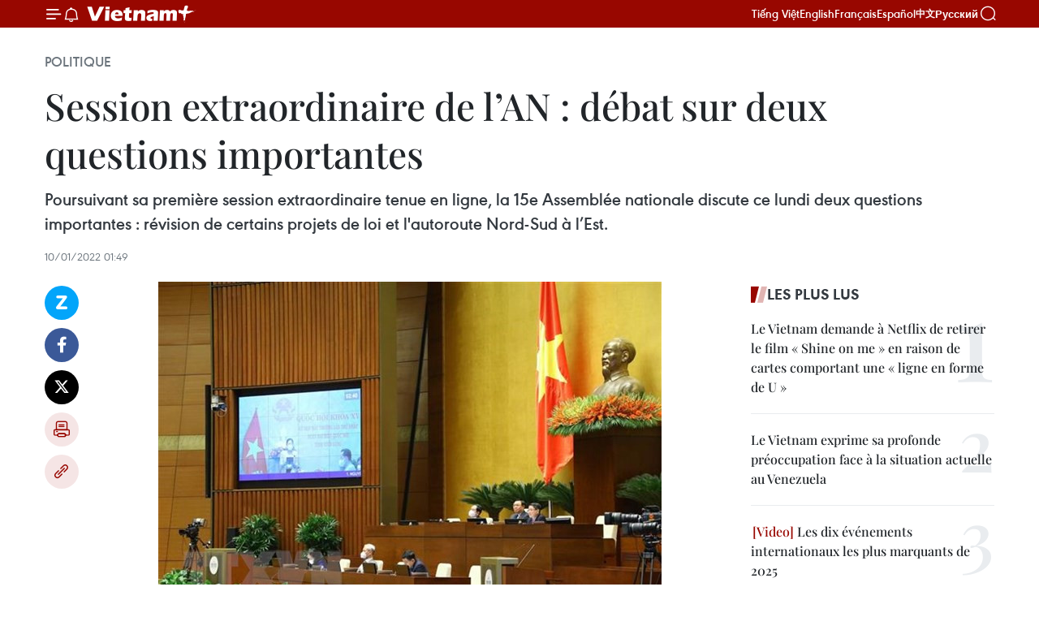

--- FILE ---
content_type: text/html;charset=utf-8
request_url: https://fr.vietnamplus.vn/session-extraordinaire-de-lan-debat-sur-deux-questions-importantes-post176291.vnp
body_size: 23229
content:
<!DOCTYPE html> <html lang="fr" class="fr"> <head> <title>Session extraordinaire de l’AN : débat sur deux questions importantes | Vietnam+ (VietnamPlus)</title> <meta name="description" content="Poursuivant sa première session extraordinaire tenue en ligne, la 15e Assemblée nationale discute ce lundi deux questions importantes : révision de certains projets de loi et l&#39;autoroute Nord-Sud à l’Est."/> <meta name="keywords" content="députés,15e AN"/> <meta name="news_keywords" content="députés,15e AN"/> <meta http-equiv="Content-Type" content="text/html; charset=utf-8" /> <meta http-equiv="X-UA-Compatible" content="IE=edge"/> <meta http-equiv="refresh" content="1800" /> <meta name="revisit-after" content="1 days" /> <meta name="viewport" content="width=device-width, initial-scale=1"> <meta http-equiv="content-language" content="vi" /> <meta name="format-detection" content="telephone=no"/> <meta name="format-detection" content="address=no"/> <meta name="apple-mobile-web-app-capable" content="yes"> <meta name="apple-mobile-web-app-status-bar-style" content="black"> <meta name="apple-mobile-web-app-title" content="Vietnam+ (VietnamPlus)"/> <meta name="referrer" content="no-referrer-when-downgrade"/> <link rel="shortcut icon" href="https://media.vietnamplus.vn/assets/web/styles/img/favicon.ico" type="image/x-icon" /> <link rel="preconnect" href="https://media.vietnamplus.vn"/> <link rel="dns-prefetch" href="https://media.vietnamplus.vn"/> <link rel="preconnect" href="//www.google-analytics.com" /> <link rel="preconnect" href="//www.googletagmanager.com" /> <link rel="preconnect" href="//stc.za.zaloapp.com" /> <link rel="preconnect" href="//fonts.googleapis.com" /> <link rel="preconnect" href="//pagead2.googlesyndication.com"/> <link rel="preconnect" href="//tpc.googlesyndication.com"/> <link rel="preconnect" href="//securepubads.g.doubleclick.net"/> <link rel="preconnect" href="//accounts.google.com"/> <link rel="preconnect" href="//adservice.google.com"/> <link rel="preconnect" href="//adservice.google.com.vn"/> <link rel="preconnect" href="//www.googletagservices.com"/> <link rel="preconnect" href="//partner.googleadservices.com"/> <link rel="preconnect" href="//tpc.googlesyndication.com"/> <link rel="preconnect" href="//za.zdn.vn"/> <link rel="preconnect" href="//sp.zalo.me"/> <link rel="preconnect" href="//connect.facebook.net"/> <link rel="preconnect" href="//www.facebook.com"/> <link rel="dns-prefetch" href="//www.google-analytics.com" /> <link rel="dns-prefetch" href="//www.googletagmanager.com" /> <link rel="dns-prefetch" href="//stc.za.zaloapp.com" /> <link rel="dns-prefetch" href="//fonts.googleapis.com" /> <link rel="dns-prefetch" href="//pagead2.googlesyndication.com"/> <link rel="dns-prefetch" href="//tpc.googlesyndication.com"/> <link rel="dns-prefetch" href="//securepubads.g.doubleclick.net"/> <link rel="dns-prefetch" href="//accounts.google.com"/> <link rel="dns-prefetch" href="//adservice.google.com"/> <link rel="dns-prefetch" href="//adservice.google.com.vn"/> <link rel="dns-prefetch" href="//www.googletagservices.com"/> <link rel="dns-prefetch" href="//partner.googleadservices.com"/> <link rel="dns-prefetch" href="//tpc.googlesyndication.com"/> <link rel="dns-prefetch" href="//za.zdn.vn"/> <link rel="dns-prefetch" href="//sp.zalo.me"/> <link rel="dns-prefetch" href="//connect.facebook.net"/> <link rel="dns-prefetch" href="//www.facebook.com"/> <link rel="dns-prefetch" href="//graph.facebook.com"/> <link rel="dns-prefetch" href="//static.xx.fbcdn.net"/> <link rel="dns-prefetch" href="//staticxx.facebook.com"/> <script> var cmsConfig = { domainDesktop: 'https://fr.vietnamplus.vn', domainMobile: 'https://fr.vietnamplus.vn', domainApi: 'https://fr-api.vietnamplus.vn', domainStatic: 'https://media.vietnamplus.vn', domainLog: 'https://fr-log.vietnamplus.vn', googleAnalytics: 'G\-XG2Q9PW0XH', siteId: 0, pageType: 1, objectId: 176291, adsZone: 370, allowAds: false, adsLazy: true, antiAdblock: true, }; if (window.location.protocol !== 'https:' && window.location.hostname.indexOf('vietnamplus.vn') !== -1) { window.location = 'https://' + window.location.hostname + window.location.pathname + window.location.hash; } var USER_AGENT=window.navigator&&(window.navigator.userAgent||window.navigator.vendor)||window.opera||"",IS_MOBILE=/Android|webOS|iPhone|iPod|BlackBerry|Windows Phone|IEMobile|Mobile Safari|Opera Mini/i.test(USER_AGENT),IS_REDIRECT=!1;function setCookie(e,o,i){var n=new Date,i=(n.setTime(n.getTime()+24*i*60*60*1e3),"expires="+n.toUTCString());document.cookie=e+"="+o+"; "+i+";path=/;"}function getCookie(e){var o=document.cookie.indexOf(e+"="),i=o+e.length+1;return!o&&e!==document.cookie.substring(0,e.length)||-1===o?null:(-1===(e=document.cookie.indexOf(";",i))&&(e=document.cookie.length),unescape(document.cookie.substring(i,e)))}IS_MOBILE&&getCookie("isDesktop")&&(setCookie("isDesktop",1,-1),window.location=window.location.pathname.replace(".amp", ".vnp")+window.location.search,IS_REDIRECT=!0); </script> <script> if(USER_AGENT && USER_AGENT.indexOf("facebot") <= 0 && USER_AGENT.indexOf("facebookexternalhit") <= 0) { var query = ''; var hash = ''; if (window.location.search) query = window.location.search; if (window.location.hash) hash = window.location.hash; var canonicalUrl = 'https://fr.vietnamplus.vn/session-extraordinaire-de-lan-debat-sur-deux-questions-importantes-post176291.vnp' + query + hash ; var curUrl = decodeURIComponent(window.location.href); if(!location.port && canonicalUrl.startsWith("http") && curUrl != canonicalUrl){ window.location.replace(canonicalUrl); } } </script> <meta property="fb:pages" content="120834779440" /> <meta property="fb:app_id" content="1960985707489919" /> <meta name="author" content="Vietnam+ (VietnamPlus)" /> <meta name="copyright" content="Copyright © 2026 by Vietnam+ (VietnamPlus)" /> <meta name="RATING" content="GENERAL" /> <meta name="GENERATOR" content="Vietnam+ (VietnamPlus)" /> <meta content="Vietnam+ (VietnamPlus)" itemprop="sourceOrganization" name="source"/> <meta content="news" itemprop="genre" name="medium"/> <meta name="robots" content="noarchive, max-image-preview:large, index, follow" /> <meta name="GOOGLEBOT" content="noarchive, max-image-preview:large, index, follow" /> <link rel="canonical" href="https://fr.vietnamplus.vn/session-extraordinaire-de-lan-debat-sur-deux-questions-importantes-post176291.vnp" /> <meta property="og:site_name" content="Vietnam+ (VietnamPlus)"/> <meta property="og:rich_attachment" content="true"/> <meta property="og:type" content="article"/> <meta property="og:url" content="https://fr.vietnamplus.vn/session-extraordinaire-de-lan-debat-sur-deux-questions-importantes-post176291.vnp"/> <meta property="og:image" content="https://mediafr.vietnamplus.vn/images/f7bdd265dc3b1373bc7e1f8305ab7b24e587000ac8a2a588c0b52ac3a75822f3be8605086be287c6f68ee6fd64d223c2ce88e8313444ad1f507c426f7e50aa8f/AN_2.jpg.webp"/> <meta property="og:image:width" content="1200"/> <meta property="og:image:height" content="630"/> <meta property="og:title" content="Session extraordinaire de l’AN : débat sur deux questions importantes"/> <meta property="og:description" content="Poursuivant sa première session extraordinaire tenue en ligne, la 15e Assemblée nationale discute ce lundi deux questions importantes : révision de certains projets de loi et l&#39;autoroute Nord-Sud à l’Est."/> <meta name="twitter:card" value="summary"/> <meta name="twitter:url" content="https://fr.vietnamplus.vn/session-extraordinaire-de-lan-debat-sur-deux-questions-importantes-post176291.vnp"/> <meta name="twitter:title" content="Session extraordinaire de l’AN : débat sur deux questions importantes"/> <meta name="twitter:description" content="Poursuivant sa première session extraordinaire tenue en ligne, la 15e Assemblée nationale discute ce lundi deux questions importantes : révision de certains projets de loi et l&#39;autoroute Nord-Sud à l’Est."/> <meta name="twitter:image" content="https://mediafr.vietnamplus.vn/images/f7bdd265dc3b1373bc7e1f8305ab7b24e587000ac8a2a588c0b52ac3a75822f3be8605086be287c6f68ee6fd64d223c2ce88e8313444ad1f507c426f7e50aa8f/AN_2.jpg.webp"/> <meta name="twitter:site" content="@Vietnam+ (VietnamPlus)"/> <meta name="twitter:creator" content="@Vietnam+ (VietnamPlus)"/> <meta property="article:publisher" content="https://www.facebook.com/VietnamPlus" /> <meta property="article:tag" content="députés,15e AN"/> <meta property="article:section" content="Politique" /> <meta property="article:published_time" content="2022-01-10T08:49:00+0700"/> <meta property="article:modified_time" content="2022-01-10T09:12:58+0700"/> <script type="application/ld+json"> { "@context": "http://schema.org", "@type": "Organization", "name": "Vietnam+ (VietnamPlus)", "url": "https://fr.vietnamplus.vn", "logo": "https://media.vietnamplus.vn/assets/web/styles/img/logo.png", "foundingDate": "2008", "founders": [ { "@type": "Person", "name": "Thông tấn xã Việt Nam (TTXVN)" } ], "address": [ { "@type": "PostalAddress", "streetAddress": "Số 05 Lý Thường Kiệt - Hà Nội - Việt Nam", "addressLocality": "Hà Nội City", "addressRegion": "Northeast", "postalCode": "100000", "addressCountry": "VNM" } ], "contactPoint": [ { "@type": "ContactPoint", "telephone": "+84-243-941-1349", "contactType": "customer service" }, { "@type": "ContactPoint", "telephone": "+84-243-941-1348", "contactType": "customer service" } ], "sameAs": [ "https://www.facebook.com/VietnamPlus", "https://www.tiktok.com/@vietnamplus", "https://twitter.com/vietnamplus", "https://www.youtube.com/c/BaoVietnamPlus" ] } </script> <script type="application/ld+json"> { "@context" : "https://schema.org", "@type" : "WebSite", "name": "Vietnam+ (VietnamPlus)", "url": "https://fr.vietnamplus.vn", "alternateName" : "Báo điện tử VIETNAMPLUS, Cơ quan của Thông tấn xã Việt Nam (TTXVN)", "potentialAction": { "@type": "SearchAction", "target": { "@type": "EntryPoint", "urlTemplate": "https://fr.vietnamplus.vn/search/?q={search_term_string}" }, "query-input": "required name=search_term_string" } } </script> <script type="application/ld+json"> { "@context":"http://schema.org", "@type":"BreadcrumbList", "itemListElement":[ { "@type":"ListItem", "position":1, "item":{ "@id":"https://fr.vietnamplus.vn/politique/", "name":"Politique" } } ] } </script> <script type="application/ld+json"> { "@context": "http://schema.org", "@type": "NewsArticle", "mainEntityOfPage":{ "@type":"WebPage", "@id":"https://fr.vietnamplus.vn/session-extraordinaire-de-lan-debat-sur-deux-questions-importantes-post176291.vnp" }, "headline": "Session extraordinaire de l’AN : débat sur deux questions importantes", "description": "Poursuivant sa première session extraordinaire tenue en ligne, la 15e Assemblée nationale discute ce lundi deux questions importantes : révision de certains projets de loi et l'autoroute Nord-Sud à l’Est.", "image": { "@type": "ImageObject", "url": "https://mediafr.vietnamplus.vn/images/f7bdd265dc3b1373bc7e1f8305ab7b24e587000ac8a2a588c0b52ac3a75822f3be8605086be287c6f68ee6fd64d223c2ce88e8313444ad1f507c426f7e50aa8f/AN_2.jpg.webp", "width" : 1200, "height" : 675 }, "datePublished": "2022-01-10T08:49:00+0700", "dateModified": "2022-01-10T09:12:58+0700", "author": { "@type": "Person", "name": "" }, "publisher": { "@type": "Organization", "name": "Vietnam+ (VietnamPlus)", "logo": { "@type": "ImageObject", "url": "https://media.vietnamplus.vn/assets/web/styles/img/logo.png" } } } </script> <link rel="preload" href="https://media.vietnamplus.vn/assets/web/styles/css/main.min-1.0.15.css" as="style"> <link rel="preload" href="https://media.vietnamplus.vn/assets/web/js/main.min-1.0.33.js" as="script"> <link rel="preload" href="https://media.vietnamplus.vn/assets/web/js/detail.min-1.0.15.js" as="script"> <link rel="preload" href="https://common.mcms.one/assets/styles/css/vietnamplus-1.0.0.css" as="style"> <link rel="stylesheet" href="https://common.mcms.one/assets/styles/css/vietnamplus-1.0.0.css"> <link id="cms-style" rel="stylesheet" href="https://media.vietnamplus.vn/assets/web/styles/css/main.min-1.0.15.css"> <style>.infographic-page { overflow-x: hidden;
}</style> <script type="text/javascript"> var _metaOgUrl = 'https://fr.vietnamplus.vn/session-extraordinaire-de-lan-debat-sur-deux-questions-importantes-post176291.vnp'; var page_title = document.title; var tracked_url = window.location.pathname + window.location.search + window.location.hash; var cate_path = 'politique'; if (cate_path.length > 0) { tracked_url = "/" + cate_path + tracked_url; } </script> <script async="" src="https://www.googletagmanager.com/gtag/js?id=G-XG2Q9PW0XH"></script> <script> window.dataLayer = window.dataLayer || []; function gtag(){dataLayer.push(arguments);} gtag('js', new Date()); gtag('config', 'G-XG2Q9PW0XH', {page_path: tracked_url}); </script> <script>window.dataLayer = window.dataLayer || [];dataLayer.push({'pageCategory': '/politique'});</script> <script> window.dataLayer = window.dataLayer || []; dataLayer.push({ 'event': 'Pageview', 'articleId': '176291', 'articleTitle': 'Session extraordinaire de l’AN : débat sur deux questions importantes', 'articleCategory': 'Politique', 'articleAlowAds': false, 'articleType': 'detail', 'articleTags': 'députés,15e AN', 'articlePublishDate': '2022-01-10T08:49:00+0700', 'articleThumbnail': 'https://mediafr.vietnamplus.vn/images/f7bdd265dc3b1373bc7e1f8305ab7b24e587000ac8a2a588c0b52ac3a75822f3be8605086be287c6f68ee6fd64d223c2ce88e8313444ad1f507c426f7e50aa8f/AN_2.jpg.webp', 'articleShortUrl': 'https://fr.vietnamplus.vn/session-extraordinaire-de-lan-debat-sur-deux-questions-importantes-post176291.vnp', 'articleFullUrl': 'https://fr.vietnamplus.vn/session-extraordinaire-de-lan-debat-sur-deux-questions-importantes-post176291.vnp', }); </script> <script type='text/javascript'> gtag('event', 'article_page',{ 'articleId': '176291', 'articleTitle': 'Session extraordinaire de l’AN : débat sur deux questions importantes', 'articleCategory': 'Politique', 'articleAlowAds': false, 'articleType': 'detail', 'articleTags': 'députés,15e AN', 'articlePublishDate': '2022-01-10T08:49:00+0700', 'articleThumbnail': 'https://mediafr.vietnamplus.vn/images/f7bdd265dc3b1373bc7e1f8305ab7b24e587000ac8a2a588c0b52ac3a75822f3be8605086be287c6f68ee6fd64d223c2ce88e8313444ad1f507c426f7e50aa8f/AN_2.jpg.webp', 'articleShortUrl': 'https://fr.vietnamplus.vn/session-extraordinaire-de-lan-debat-sur-deux-questions-importantes-post176291.vnp', 'articleFullUrl': 'https://fr.vietnamplus.vn/session-extraordinaire-de-lan-debat-sur-deux-questions-importantes-post176291.vnp', }); </script> <script>(function(w,d,s,l,i){w[l]=w[l]||[];w[l].push({'gtm.start': new Date().getTime(),event:'gtm.js'});var f=d.getElementsByTagName(s)[0], j=d.createElement(s),dl=l!='dataLayer'?'&l='+l:'';j.async=true;j.src= 'https://www.googletagmanager.com/gtm.js?id='+i+dl;f.parentNode.insertBefore(j,f); })(window,document,'script','dataLayer','GTM-5WM58F3N');</script> <script type="text/javascript"> !function(){"use strict";function e(e){var t=!(arguments.length>1&&void 0!==arguments[1])||arguments[1],c=document.createElement("script");c.src=e,t?c.type="module":(c.async=!0,c.type="text/javascript",c.setAttribute("nomodule",""));var n=document.getElementsByTagName("script")[0];n.parentNode.insertBefore(c,n)}!function(t,c){!function(t,c,n){var a,o,r;n.accountId=c,null!==(a=t.marfeel)&&void 0!==a||(t.marfeel={}),null!==(o=(r=t.marfeel).cmd)&&void 0!==o||(r.cmd=[]),t.marfeel.config=n;var i="https://sdk.mrf.io/statics";e("".concat(i,"/marfeel-sdk.js?id=").concat(c),!0),e("".concat(i,"/marfeel-sdk.es5.js?id=").concat(c),!1)}(t,c,arguments.length>2&&void 0!==arguments[2]?arguments[2]:{})}(window,2272,{} )}(); </script> <script async src="https://sp.zalo.me/plugins/sdk.js"></script> </head> <body class="detail-page"> <div id="sdaWeb_SdaMasthead" class="rennab rennab-top" data-platform="1" data-position="Web_SdaMasthead"> </div> <header class=" site-header"> <div class="sticky"> <div class="container"> <i class="ic-menu"></i> <i class="ic-bell"></i> <div id="header-news" class="pick-news hidden" data-source="header-latest-news"></div> <a class="small-logo" href="/" title="Vietnam+ (VietnamPlus)">Vietnam+ (VietnamPlus)</a> <ul class="menu"> <li> <a href="https://www.vietnamplus.vn" title="Tiếng Việt" target="_blank">Tiếng Việt</a> </li> <li> <a href="https://en.vietnamplus.vn" title="English" target="_blank" rel="nofollow">English</a> </li> <li> <a href="https://fr.vietnamplus.vn" title="Français" target="_blank" rel="nofollow">Français</a> </li> <li> <a href="https://es.vietnamplus.vn" title="Español" target="_blank" rel="nofollow">Español</a> </li> <li> <a href="https://zh.vietnamplus.vn" title="中文" target="_blank" rel="nofollow">中文</a> </li> <li> <a href="https://ru.vietnamplus.vn" title="Русский" target="_blank" rel="nofollow">Русский</a> </li> </ul> <div class="search-wrapper"> <i class="ic-search"></i> <input type="text" class="search txtsearch" placeholder="Mot clé"> </div> </div> </div> </header> <div class="site-body"> <div id="sdaWeb_SdaBackground" class="rennab " data-platform="1" data-position="Web_SdaBackground"> </div> <div class="container"> <div class="breadcrumb breadcrumb-detail"> <h2 class="main"> <a href="https://fr.vietnamplus.vn/politique/" title="Politique" class="active">Politique</a> </h2> </div> <div id="sdaWeb_SdaTop" class="rennab " data-platform="1" data-position="Web_SdaTop"> </div> <div class="article"> <h1 class="article__title cms-title "> Session extraordinaire de l’AN : débat sur deux questions importantes </h1> <div class="article__sapo cms-desc"> Poursuivant sa première session extraordinaire tenue en ligne, la 15e Assemblée nationale discute ce lundi deux questions importantes : révision de certains projets de loi et l'autoroute Nord-Sud à l’Est. </div> <div id="sdaWeb_SdaArticleAfterSapo" class="rennab " data-platform="1" data-position="Web_SdaArticleAfterSapo"> </div> <div class="article__meta"> <time class="time" datetime="2022-01-10T08:49:00+0700" data-time="1641779340" data-friendly="false">lundi 10 janvier 2022 08:49</time> <meta class="cms-date" itemprop="datePublished" content="2022-01-10T08:49:00+0700"> </div> <div class="col"> <div class="main-col content-col"> <div class="article__body zce-content-body cms-body" itemprop="articleBody"> <div class="social-pin sticky article__social"> <a href="javascript:void(0);" class="zl zalo-share-button" title="Zalo" data-href="https://fr.vietnamplus.vn/session-extraordinaire-de-lan-debat-sur-deux-questions-importantes-post176291.vnp" data-oaid="4486284411240520426" data-layout="1" data-color="blue" data-customize="true">Zalo</a> <a href="javascript:void(0);" class="item fb" data-href="https://fr.vietnamplus.vn/session-extraordinaire-de-lan-debat-sur-deux-questions-importantes-post176291.vnp" data-rel="facebook" title="Facebook">Facebook</a> <a href="javascript:void(0);" class="item tw" data-href="https://fr.vietnamplus.vn/session-extraordinaire-de-lan-debat-sur-deux-questions-importantes-post176291.vnp" data-rel="twitter" title="Twitter">Twitter</a> <a href="javascript:void(0);" class="bookmark sendbookmark hidden" onclick="ME.sendBookmark(this, 176291);" data-id="176291" title="marque-pages">marque-pages</a> <a href="javascript:void(0);" class="print sendprint" title="Print" data-href="/print-176291.html">Impression</a> <a href="javascript:void(0);" class="item link" data-href="https://fr.vietnamplus.vn/session-extraordinaire-de-lan-debat-sur-deux-questions-importantes-post176291.vnp" data-rel="copy" title="Copy link">Copy link</a> </div> <div class="ExternalClass47875C527FFD427DBDC2818747A60E9F"> <div class="article-photo"> <a href="/Uploaded_FR/sxtt/2022_01_10/AN.jpg" rel="nofollow" target="_blank"><img alt="Session extraordinaire de l’AN : débat sur deux questions importantes ảnh 1" src="[data-uri]" class="lazyload cms-photo" data-large-src="https://mediafr.vietnamplus.vn/images/33e0b6e9e64bc3c1817db4b0200c0d1e822600f3872015cc805116305fa8ceac1dcdc892eb86e8fb33478d7b12c05945/AN.jpg" data-src="https://mediafr.vietnamplus.vn/images/68f2576c032ecf9e9a26d2c81c38141726d8b13653fff34565a685d68a12b9bf980528aea99220e88b4209133b80dbe0/AN.jpg" title="Session extraordinaire de l’AN : débat sur deux questions importantes ảnh 1"></a><span>Photo : VNA</span> </div> <p style="text-align: justify;">Hanoï (VNA) - Poursuivant sa première session extraordinaire tenue en ligne, la 15e Assembléenationale discute lundi matin10 janvier des projets de loi d’amendement et de complément de certains articles de la Loi sur l'investissement public, de la Loi sur l'investissement sous forme departenariat public-privé, de la Loi surl’investissements, de la Loi sur l’appel d'offres, de la Loi de l'électricité,de la Loi sur les entreprises, de laLoi sur &nbsp;l'impôt à laconsommation spéciale et de la Loi sur l'exécution des jugements civils.</p> <div class="article-photo"> <a href="/Uploaded_FR/sxtt/2022_01_10/an_2.jpg" rel="nofollow" target="_blank"><img alt="Session extraordinaire de l’AN : débat sur deux questions importantes ảnh 2" src="[data-uri]" class="lazyload cms-photo" data-large-src="https://mediafr.vietnamplus.vn/images/33e0b6e9e64bc3c1817db4b0200c0d1e822600f3872015cc805116305fa8ceacc816457570e0157f1495c61c8cc27194/an_2.jpg" data-src="https://mediafr.vietnamplus.vn/images/68f2576c032ecf9e9a26d2c81c38141726d8b13653fff34565a685d68a12b9bf5d2b2d6698dd79150870c61b7cd53c55/an_2.jpg" title="Session extraordinaire de l’AN : débat sur deux questions importantes ảnh 2"></a><span>Photo : VNA</span> </div> <p style="text-align: justify;">Lors des débatsen groupe le 6 janvier sur ces contenus, les députés onttous convenu de la nécessité d'amender et de compléter les projets de loi afin de régler rapidement lesdifficultés et problèmes liés aux mécanismes, politiques et procédures pourpromouvoir l'investissement, soutenir la production et les affaires, promouvoir ladécentralisation, institutionnaliser les documents du Parti et mettre en œuvre lesrésolutions de l'Assemblée nationale.<br><br> Ce matin, des membres du gouvernement donneront des explications pour éclaircir certaines questionssoulevées par les députés.</p> <p style="text-align: justify;">Dans l'après-midi, les députés vont discuter en ligne de la position d'investissementdans le projet de construction de l'autoroute Nord-Sud à l’Est au cours de lapériode 2021-2025.</p> <p style="text-align: justify;">Selon un document du gouvernement, ce projet nécessite un investissementtotal préliminaire de 146.990 milliards de dongs et devrait démarrer en 2023 pour s'achever en2025.<br><br> Lors de la séance de discussion, le ministredes Transports Nguyen Van The va expliquer et clarifier les questions des députés. - VNA</p>
</div> <div class="article__source"> <div class="source"> <span class="name">source</span> </div> </div> <div id="sdaWeb_SdaArticleAfterBody" class="rennab " data-platform="1" data-position="Web_SdaArticleAfterBody"> </div> </div> <div class="article__tag"> <a class="active" href="https://fr.vietnamplus.vn/tag/deputes-tag1300.vnp" title="députés">#députés</a> <a class="active" href="https://fr.vietnamplus.vn/tag/15e-an-tag7609.vnp" title="15e AN">#15e AN</a> </div> <div id="sdaWeb_SdaArticleAfterTag" class="rennab " data-platform="1" data-position="Web_SdaArticleAfterTag"> </div> <div class="wrap-social"> <div class="social-pin article__social"> <a href="javascript:void(0);" class="zl zalo-share-button" title="Zalo" data-href="https://fr.vietnamplus.vn/session-extraordinaire-de-lan-debat-sur-deux-questions-importantes-post176291.vnp" data-oaid="4486284411240520426" data-layout="1" data-color="blue" data-customize="true">Zalo</a> <a href="javascript:void(0);" class="item fb" data-href="https://fr.vietnamplus.vn/session-extraordinaire-de-lan-debat-sur-deux-questions-importantes-post176291.vnp" data-rel="facebook" title="Facebook">Facebook</a> <a href="javascript:void(0);" class="item tw" data-href="https://fr.vietnamplus.vn/session-extraordinaire-de-lan-debat-sur-deux-questions-importantes-post176291.vnp" data-rel="twitter" title="Twitter">Twitter</a> <a href="javascript:void(0);" class="bookmark sendbookmark hidden" onclick="ME.sendBookmark(this, 176291);" data-id="176291" title="marque-pages">marque-pages</a> <a href="javascript:void(0);" class="print sendprint" title="Print" data-href="/print-176291.html">Impression</a> <a href="javascript:void(0);" class="item link" data-href="https://fr.vietnamplus.vn/session-extraordinaire-de-lan-debat-sur-deux-questions-importantes-post176291.vnp" data-rel="copy" title="Copy link">Copy link</a> </div> <a href="https://news.google.com/publications/CAAqBwgKMN-18wowlLWFAw?hl=vi&gl=VN&ceid=VN%3Avi" class="google-news" target="_blank" title="Google News">Suivez VietnamPlus</a> </div> <div id="sdaWeb_SdaArticleAfterBody1" class="rennab " data-platform="1" data-position="Web_SdaArticleAfterBody1"> </div> <div id="sdaWeb_SdaArticleAfterBody2" class="rennab " data-platform="1" data-position="Web_SdaArticleAfterBody2"> </div> <div class="box-related-news"> <h3 class="box-heading"> <span class="title">Sur le même sujet</span> </h3> <div class="box-content" data-source="related-news"> <article class="story"> <figure class="story__thumb"> <a class="cms-link" href="https://fr.vietnamplus.vn/creation-des-groupes-parlementaires-de-la-15e-an-du-vietnam-post170562.vnp" title="Création des groupes parlementaires de la 15e AN du Vietnam "> <img class="lazyload" src="[data-uri]" data-src="https://mediafr.vietnamplus.vn/images/d46bcb34ef998b09e0bae168b2a8b60eb89aa6ab6f8b215e7b5d2df50c4f10e1cdab402a5386b66ab049e509fc0d5f936ad379562fabb7a2e21bab8da96997cb/2_1.jpg.webp" data-srcset="https://mediafr.vietnamplus.vn/images/d46bcb34ef998b09e0bae168b2a8b60eb89aa6ab6f8b215e7b5d2df50c4f10e1cdab402a5386b66ab049e509fc0d5f936ad379562fabb7a2e21bab8da96997cb/2_1.jpg.webp 1x, https://mediafr.vietnamplus.vn/images/dff54262a5435959c670ef13b2e0a728b89aa6ab6f8b215e7b5d2df50c4f10e1cdab402a5386b66ab049e509fc0d5f936ad379562fabb7a2e21bab8da96997cb/2_1.jpg.webp 2x" alt="Création des groupes parlementaires de la 15e AN du Vietnam "> <noscript><img src="https://mediafr.vietnamplus.vn/images/d46bcb34ef998b09e0bae168b2a8b60eb89aa6ab6f8b215e7b5d2df50c4f10e1cdab402a5386b66ab049e509fc0d5f936ad379562fabb7a2e21bab8da96997cb/2_1.jpg.webp" srcset="https://mediafr.vietnamplus.vn/images/d46bcb34ef998b09e0bae168b2a8b60eb89aa6ab6f8b215e7b5d2df50c4f10e1cdab402a5386b66ab049e509fc0d5f936ad379562fabb7a2e21bab8da96997cb/2_1.jpg.webp 1x, https://mediafr.vietnamplus.vn/images/dff54262a5435959c670ef13b2e0a728b89aa6ab6f8b215e7b5d2df50c4f10e1cdab402a5386b66ab049e509fc0d5f936ad379562fabb7a2e21bab8da96997cb/2_1.jpg.webp 2x" alt="Création des groupes parlementaires de la 15e AN du Vietnam " class="image-fallback"></noscript> </a> </figure> <h2 class="story__heading" data-tracking="170562"> <a class=" cms-link" href="https://fr.vietnamplus.vn/creation-des-groupes-parlementaires-de-la-15e-an-du-vietnam-post170562.vnp" title="Création des groupes parlementaires de la 15e AN du Vietnam "> Création des groupes parlementaires de la 15e AN du Vietnam </a> </h2> <time class="time" datetime="2021-11-08T21:17:00+0700" data-time="1636381020"> 08/11/2021 21:17 </time> <div class="story__summary story__shorten"> Le Comité permanent de l'AN du Vietnam a organisé le 8 novembre une cérémonie pour annoncer la création de l'Organisation parlementaire de l'amitié et des Groupes de jeunes parlementaires. </div> </article> <article class="story"> <figure class="story__thumb"> <a class="cms-link" href="https://fr.vietnamplus.vn/la-session-extraordinaire-de-la-15e-an-prendra-des-decisions-pour-la-relance-economique-post175964.vnp" title="La session extraordinaire de la 15e AN prendra des décisions pour la relance économique"> <img class="lazyload" src="[data-uri]" data-src="https://mediafr.vietnamplus.vn/images/d46bcb34ef998b09e0bae168b2a8b60eb89aa6ab6f8b215e7b5d2df50c4f10e1aa69a49db021893397ffc527c936adc4835b2a35aa37fbf2ec7ee4bb159e461c/M_Cuong.jpg.webp" data-srcset="https://mediafr.vietnamplus.vn/images/d46bcb34ef998b09e0bae168b2a8b60eb89aa6ab6f8b215e7b5d2df50c4f10e1aa69a49db021893397ffc527c936adc4835b2a35aa37fbf2ec7ee4bb159e461c/M_Cuong.jpg.webp 1x, https://mediafr.vietnamplus.vn/images/dff54262a5435959c670ef13b2e0a728b89aa6ab6f8b215e7b5d2df50c4f10e1aa69a49db021893397ffc527c936adc4835b2a35aa37fbf2ec7ee4bb159e461c/M_Cuong.jpg.webp 2x" alt="La session extraordinaire de la 15e AN prendra des décisions pour la relance économique"> <noscript><img src="https://mediafr.vietnamplus.vn/images/d46bcb34ef998b09e0bae168b2a8b60eb89aa6ab6f8b215e7b5d2df50c4f10e1aa69a49db021893397ffc527c936adc4835b2a35aa37fbf2ec7ee4bb159e461c/M_Cuong.jpg.webp" srcset="https://mediafr.vietnamplus.vn/images/d46bcb34ef998b09e0bae168b2a8b60eb89aa6ab6f8b215e7b5d2df50c4f10e1aa69a49db021893397ffc527c936adc4835b2a35aa37fbf2ec7ee4bb159e461c/M_Cuong.jpg.webp 1x, https://mediafr.vietnamplus.vn/images/dff54262a5435959c670ef13b2e0a728b89aa6ab6f8b215e7b5d2df50c4f10e1aa69a49db021893397ffc527c936adc4835b2a35aa37fbf2ec7ee4bb159e461c/M_Cuong.jpg.webp 2x" alt="La session extraordinaire de la 15e AN prendra des décisions pour la relance économique" class="image-fallback"></noscript> </a> </figure> <h2 class="story__heading" data-tracking="175964"> <a class=" cms-link" href="https://fr.vietnamplus.vn/la-session-extraordinaire-de-la-15e-an-prendra-des-decisions-pour-la-relance-economique-post175964.vnp" title="La session extraordinaire de la 15e AN prendra des décisions pour la relance économique"> La session extraordinaire de la 15e AN prendra des décisions pour la relance économique </a> </h2> <time class="time" datetime="2021-12-30T18:11:00+0700" data-time="1640862660"> 30/12/2021 18:11 </time> <div class="story__summary story__shorten"> La première session extraordinaire de la 15e AN devrait s'ouvrir le 4 janvier et se clôturer le 11 janvier 2022 afin de prendre des décisions opportunes sur les questions fiscales et monétaires. </div> </article> <article class="story"> <figure class="story__thumb"> <a class="cms-link" href="https://fr.vietnamplus.vn/4-contenus-seront-decides-par-la-15e-an-lors-de-sa-premiere-session-extraordinaire-post176099.vnp" title="4 contenus seront décidés par la 15e AN, lors de sa première session extraordinaire "> <img class="lazyload" src="[data-uri]" data-src="https://mediafr.vietnamplus.vn/images/d46bcb34ef998b09e0bae168b2a8b60e42e092726bbb7cce072d277b6851ad196e9750a15370d46b42403ed416d96c08a4728b51cb01ecfe3969fc77bf3ac8cbeebc0b402d020c64ae153eb4a8bd6e30/2021-12-30vn-qh15ok1h84.jpg.webp" data-srcset="https://mediafr.vietnamplus.vn/images/d46bcb34ef998b09e0bae168b2a8b60e42e092726bbb7cce072d277b6851ad196e9750a15370d46b42403ed416d96c08a4728b51cb01ecfe3969fc77bf3ac8cbeebc0b402d020c64ae153eb4a8bd6e30/2021-12-30vn-qh15ok1h84.jpg.webp 1x, https://mediafr.vietnamplus.vn/images/dff54262a5435959c670ef13b2e0a72842e092726bbb7cce072d277b6851ad196e9750a15370d46b42403ed416d96c08a4728b51cb01ecfe3969fc77bf3ac8cbeebc0b402d020c64ae153eb4a8bd6e30/2021-12-30vn-qh15ok1h84.jpg.webp 2x" alt="4 contenus seront décidés par la 15e AN, lors de sa première session extraordinaire "> <noscript><img src="https://mediafr.vietnamplus.vn/images/d46bcb34ef998b09e0bae168b2a8b60e42e092726bbb7cce072d277b6851ad196e9750a15370d46b42403ed416d96c08a4728b51cb01ecfe3969fc77bf3ac8cbeebc0b402d020c64ae153eb4a8bd6e30/2021-12-30vn-qh15ok1h84.jpg.webp" srcset="https://mediafr.vietnamplus.vn/images/d46bcb34ef998b09e0bae168b2a8b60e42e092726bbb7cce072d277b6851ad196e9750a15370d46b42403ed416d96c08a4728b51cb01ecfe3969fc77bf3ac8cbeebc0b402d020c64ae153eb4a8bd6e30/2021-12-30vn-qh15ok1h84.jpg.webp 1x, https://mediafr.vietnamplus.vn/images/dff54262a5435959c670ef13b2e0a72842e092726bbb7cce072d277b6851ad196e9750a15370d46b42403ed416d96c08a4728b51cb01ecfe3969fc77bf3ac8cbeebc0b402d020c64ae153eb4a8bd6e30/2021-12-30vn-qh15ok1h84.jpg.webp 2x" alt="4 contenus seront décidés par la 15e AN, lors de sa première session extraordinaire " class="image-fallback"></noscript> </a> </figure> <h2 class="story__heading" data-tracking="176099"> <a class=" cms-link" href="https://fr.vietnamplus.vn/4-contenus-seront-decides-par-la-15e-an-lors-de-sa-premiere-session-extraordinaire-post176099.vnp" title="4 contenus seront décidés par la 15e AN, lors de sa première session extraordinaire "> <i class="ic-infographic"></i> 4 contenus seront décidés par la 15e AN, lors de sa première session extraordinaire </a> </h2> <time class="time" datetime="2022-01-05T07:51:00+0700" data-time="1641343860"> 05/01/2022 07:51 </time> <div class="story__summary story__shorten"> 4 contenus seront décidés par la 15e Assemblée nationale, lors de sa première session extraordinaire </div> </article> <article class="story"> <figure class="story__thumb"> <a class="cms-link" href="https://fr.vietnamplus.vn/la-session-extraordinaire-de-la-15e-an-decide-certaines-questions-importantes-et-urgentes-post176102.vnp" title="La session extraordinaire de la 15e AN décide certaines questions importantes et urgentes"> <img class="lazyload" src="[data-uri]" data-src="https://mediafr.vietnamplus.vn/images/[base64]/vna_potal_khai_mac_ky_hop_bat_thuong_thu_nhat_quoc_hoi_khoa_xv_5852741.jpg.webp" data-srcset="https://mediafr.vietnamplus.vn/images/[base64]/vna_potal_khai_mac_ky_hop_bat_thuong_thu_nhat_quoc_hoi_khoa_xv_5852741.jpg.webp 1x, https://mediafr.vietnamplus.vn/images/[base64]/vna_potal_khai_mac_ky_hop_bat_thuong_thu_nhat_quoc_hoi_khoa_xv_5852741.jpg.webp 2x" alt="La session extraordinaire de la 15e AN décide certaines questions importantes et urgentes"> <noscript><img src="https://mediafr.vietnamplus.vn/images/[base64]/vna_potal_khai_mac_ky_hop_bat_thuong_thu_nhat_quoc_hoi_khoa_xv_5852741.jpg.webp" srcset="https://mediafr.vietnamplus.vn/images/[base64]/vna_potal_khai_mac_ky_hop_bat_thuong_thu_nhat_quoc_hoi_khoa_xv_5852741.jpg.webp 1x, https://mediafr.vietnamplus.vn/images/[base64]/vna_potal_khai_mac_ky_hop_bat_thuong_thu_nhat_quoc_hoi_khoa_xv_5852741.jpg.webp 2x" alt="La session extraordinaire de la 15e AN décide certaines questions importantes et urgentes" class="image-fallback"></noscript> </a> </figure> <h2 class="story__heading" data-tracking="176102"> <a class=" cms-link" href="https://fr.vietnamplus.vn/la-session-extraordinaire-de-la-15e-an-decide-certaines-questions-importantes-et-urgentes-post176102.vnp" title="La session extraordinaire de la 15e AN décide certaines questions importantes et urgentes"> La session extraordinaire de la 15e AN décide certaines questions importantes et urgentes </a> </h2> <time class="time" datetime="2022-01-04T16:17:00+0700" data-time="1641287820"> 04/01/2022 16:17 </time> <div class="story__summary story__shorten"> La première session extraordinaire de la 15e AN s’est ouverte solennellement en ligne le 4 janvier à Hanoï, en présence de hauts dirigeants du Parti, de l'Etat, de l'AN et du gouvernement. </div> </article> </div> </div> <div id="sdaWeb_SdaArticleAfterRelated" class="rennab " data-platform="1" data-position="Web_SdaArticleAfterRelated"> </div> <div class="timeline secondary"> <h3 class="box-heading"> <a href="https://fr.vietnamplus.vn/politique/" title="Politique" class="title"> Voir plus </a> </h3> <div class="box-content content-list" data-source="recommendation-370"> <article class="story" data-id="257899"> <figure class="story__thumb"> <a class="cms-link" href="https://fr.vietnamplus.vn/pres-de-900-messages-de-felicitations-adresses-au-14e-congres-national-du-parti-post257899.vnp" title="Près de 900 messages de félicitations adressés au 14e Congrès national du Parti"> <img class="lazyload" src="[data-uri]" data-src="https://mediafr.vietnamplus.vn/images/99744cc23496dda1191ab041b5e7183948ba1a493a0e896e57eb04124fe36533620be92c34f7bda0b966963834aa4652/1-7713.jpg.webp" data-srcset="https://mediafr.vietnamplus.vn/images/99744cc23496dda1191ab041b5e7183948ba1a493a0e896e57eb04124fe36533620be92c34f7bda0b966963834aa4652/1-7713.jpg.webp 1x, https://mediafr.vietnamplus.vn/images/b45f905f8a1d998e7735114b0aa991f048ba1a493a0e896e57eb04124fe36533620be92c34f7bda0b966963834aa4652/1-7713.jpg.webp 2x" alt="Les membres du 14e Comité central du Parti font leurs débuts (Photo : VNA)"> <noscript><img src="https://mediafr.vietnamplus.vn/images/99744cc23496dda1191ab041b5e7183948ba1a493a0e896e57eb04124fe36533620be92c34f7bda0b966963834aa4652/1-7713.jpg.webp" srcset="https://mediafr.vietnamplus.vn/images/99744cc23496dda1191ab041b5e7183948ba1a493a0e896e57eb04124fe36533620be92c34f7bda0b966963834aa4652/1-7713.jpg.webp 1x, https://mediafr.vietnamplus.vn/images/b45f905f8a1d998e7735114b0aa991f048ba1a493a0e896e57eb04124fe36533620be92c34f7bda0b966963834aa4652/1-7713.jpg.webp 2x" alt="Les membres du 14e Comité central du Parti font leurs débuts (Photo : VNA)" class="image-fallback"></noscript> </a> </figure> <h2 class="story__heading" data-tracking="257899"> <a class=" cms-link" href="https://fr.vietnamplus.vn/pres-de-900-messages-de-felicitations-adresses-au-14e-congres-national-du-parti-post257899.vnp" title="Près de 900 messages de félicitations adressés au 14e Congrès national du Parti"> Près de 900 messages de félicitations adressés au 14e Congrès national du Parti </a> </h2> <time class="time" datetime="2026-01-23T22:44:10+0700" data-time="1769183050"> 23/01/2026 22:44 </time> <div class="story__summary story__shorten"> <p>Depuis sa séance d'ouverture le 20 janvier, le 14e Congrès national du Parti a reçu 339 messages et lettres de félicitations supplémentaires de la part de Partis politiques, d'organisations internationales, d'amis étrangers et de Vietnamiens de l'étranger.</p> </div> </article> <article class="story" data-id="257895"> <figure class="story__thumb"> <a class="cms-link" href="https://fr.vietnamplus.vn/le-laos-la-chine-et-le-cambodge-felicitent-le-secretaire-general-to-lam-pour-sa-reelection-post257895.vnp" title="Le Laos, la Chine et le Cambodge félicitent le secrétaire général Tô Lâm pour sa réélection"> <img class="lazyload" src="[data-uri]" data-src="https://mediafr.vietnamplus.vn/images/44f872b41ffffe837e595148a04b9807c0d3e27d3919d68782a99d375b615469cf18c4c51e7303c995feef7f836d5bc1b6422ff0ebd53fd52e0ba4c9ac01160ace88e8313444ad1f507c426f7e50aa8f/secretaire-general-to-lam-vna-132.jpg.webp" data-srcset="https://mediafr.vietnamplus.vn/images/44f872b41ffffe837e595148a04b9807c0d3e27d3919d68782a99d375b615469cf18c4c51e7303c995feef7f836d5bc1b6422ff0ebd53fd52e0ba4c9ac01160ace88e8313444ad1f507c426f7e50aa8f/secretaire-general-to-lam-vna-132.jpg.webp 1x, https://mediafr.vietnamplus.vn/images/5d0deb09e2c673469c8d47bdf1f528e4c0d3e27d3919d68782a99d375b615469cf18c4c51e7303c995feef7f836d5bc1b6422ff0ebd53fd52e0ba4c9ac01160ace88e8313444ad1f507c426f7e50aa8f/secretaire-general-to-lam-vna-132.jpg.webp 2x" alt="Le secrétaire général Tô Lâm lors de la conférence de presse internationale sur les résultats du 14e Congrès national du Parti communiste du Vietnam. Photo : VNA"> <noscript><img src="https://mediafr.vietnamplus.vn/images/44f872b41ffffe837e595148a04b9807c0d3e27d3919d68782a99d375b615469cf18c4c51e7303c995feef7f836d5bc1b6422ff0ebd53fd52e0ba4c9ac01160ace88e8313444ad1f507c426f7e50aa8f/secretaire-general-to-lam-vna-132.jpg.webp" srcset="https://mediafr.vietnamplus.vn/images/44f872b41ffffe837e595148a04b9807c0d3e27d3919d68782a99d375b615469cf18c4c51e7303c995feef7f836d5bc1b6422ff0ebd53fd52e0ba4c9ac01160ace88e8313444ad1f507c426f7e50aa8f/secretaire-general-to-lam-vna-132.jpg.webp 1x, https://mediafr.vietnamplus.vn/images/5d0deb09e2c673469c8d47bdf1f528e4c0d3e27d3919d68782a99d375b615469cf18c4c51e7303c995feef7f836d5bc1b6422ff0ebd53fd52e0ba4c9ac01160ace88e8313444ad1f507c426f7e50aa8f/secretaire-general-to-lam-vna-132.jpg.webp 2x" alt="Le secrétaire général Tô Lâm lors de la conférence de presse internationale sur les résultats du 14e Congrès national du Parti communiste du Vietnam. Photo : VNA" class="image-fallback"></noscript> </a> </figure> <h2 class="story__heading" data-tracking="257895"> <a class=" cms-link" href="https://fr.vietnamplus.vn/le-laos-la-chine-et-le-cambodge-felicitent-le-secretaire-general-to-lam-pour-sa-reelection-post257895.vnp" title="Le Laos, la Chine et le Cambodge félicitent le secrétaire général Tô Lâm pour sa réélection"> Le Laos, la Chine et le Cambodge félicitent le secrétaire général Tô Lâm pour sa réélection </a> </h2> <time class="time" datetime="2026-01-23T22:00:00+0700" data-time="1769180400"> 23/01/2026 22:00 </time> <div class="story__summary story__shorten"> <p>De hauts dirigeants du Laos, de la Chine et du Cambodge ont adressé leurs messages et lettres de félicitations au secrétaire général Tô Lâm suite à sa réélection à la tête du Parti communiste du Vietnam par le Comité central du Parti du 14e mandat, le 23 janvier après-midi.</p> </div> </article> <article class="story" data-id="257894"> <figure class="story__thumb"> <a class="cms-link" href="https://fr.vietnamplus.vn/les-vietnamiens-de-malaisie-fondent-de-grands-espoirs-sur-la-nouvelle-phase-de-developpement-du-pays-post257894.vnp" title="Les Vietnamiens de Malaisie fondent de grands espoirs sur la nouvelle phase de développement du pays"> <img class="lazyload" src="[data-uri]" data-src="https://mediafr.vietnamplus.vn/images/99744cc23496dda1191ab041b5e718391fcb0655b907843666ae3c8d9f5b3da8620be92c34f7bda0b966963834aa4652/1-6513.jpg.webp" data-srcset="https://mediafr.vietnamplus.vn/images/99744cc23496dda1191ab041b5e718391fcb0655b907843666ae3c8d9f5b3da8620be92c34f7bda0b966963834aa4652/1-6513.jpg.webp 1x, https://mediafr.vietnamplus.vn/images/b45f905f8a1d998e7735114b0aa991f01fcb0655b907843666ae3c8d9f5b3da8620be92c34f7bda0b966963834aa4652/1-6513.jpg.webp 2x" alt="Des Vietnamiens lors des activités marquant le 80e anniversaire de la Fête nationale du Vietnam à Kuala Lumpur (Malaisie). Photo / VNA"> <noscript><img src="https://mediafr.vietnamplus.vn/images/99744cc23496dda1191ab041b5e718391fcb0655b907843666ae3c8d9f5b3da8620be92c34f7bda0b966963834aa4652/1-6513.jpg.webp" srcset="https://mediafr.vietnamplus.vn/images/99744cc23496dda1191ab041b5e718391fcb0655b907843666ae3c8d9f5b3da8620be92c34f7bda0b966963834aa4652/1-6513.jpg.webp 1x, https://mediafr.vietnamplus.vn/images/b45f905f8a1d998e7735114b0aa991f01fcb0655b907843666ae3c8d9f5b3da8620be92c34f7bda0b966963834aa4652/1-6513.jpg.webp 2x" alt="Des Vietnamiens lors des activités marquant le 80e anniversaire de la Fête nationale du Vietnam à Kuala Lumpur (Malaisie). Photo / VNA" class="image-fallback"></noscript> </a> </figure> <h2 class="story__heading" data-tracking="257894"> <a class=" cms-link" href="https://fr.vietnamplus.vn/les-vietnamiens-de-malaisie-fondent-de-grands-espoirs-sur-la-nouvelle-phase-de-developpement-du-pays-post257894.vnp" title="Les Vietnamiens de Malaisie fondent de grands espoirs sur la nouvelle phase de développement du pays"> Les Vietnamiens de Malaisie fondent de grands espoirs sur la nouvelle phase de développement du pays </a> </h2> <time class="time" datetime="2026-01-23T21:57:41+0700" data-time="1769180261"> 23/01/2026 21:57 </time> <div class="story__summary story__shorten"> <p>Suite au succès du 14e Congrès national du Parti, qui s'est achevé le 23 janvier après-midi, les expatriés et étudiants vietnamiens en Malaisie ont exprimé leur optimisme et leur ferme confiance dans la poursuite du développement du pays dans cette nouvelle ère</p> </div> </article> <article class="story" data-id="257892"> <figure class="story__thumb"> <a class="cms-link" href="https://fr.vietnamplus.vn/election-de-la-commission-centrale-du-controle-du-pcv-pour-son-14e-mandat-post257892.vnp" title="Élection de la Commission centrale du contrôle du PCV pour son 14e mandat"> <img class="lazyload" src="[data-uri]" data-src="https://mediafr.vietnamplus.vn/images/99744cc23496dda1191ab041b5e718393aee492eed73590af31fc5d5399a1aebac28d0341a0a1f5adfa36f5e1d278179/1-9644.jpg.webp" data-srcset="https://mediafr.vietnamplus.vn/images/99744cc23496dda1191ab041b5e718393aee492eed73590af31fc5d5399a1aebac28d0341a0a1f5adfa36f5e1d278179/1-9644.jpg.webp 1x, https://mediafr.vietnamplus.vn/images/b45f905f8a1d998e7735114b0aa991f03aee492eed73590af31fc5d5399a1aebac28d0341a0a1f5adfa36f5e1d278179/1-9644.jpg.webp 2x" alt="Tran Sy Thanh, membre du Bureau politique et président de la Commission du contrôle du Comité central pour son 14e mandat. Photo / VNA"> <noscript><img src="https://mediafr.vietnamplus.vn/images/99744cc23496dda1191ab041b5e718393aee492eed73590af31fc5d5399a1aebac28d0341a0a1f5adfa36f5e1d278179/1-9644.jpg.webp" srcset="https://mediafr.vietnamplus.vn/images/99744cc23496dda1191ab041b5e718393aee492eed73590af31fc5d5399a1aebac28d0341a0a1f5adfa36f5e1d278179/1-9644.jpg.webp 1x, https://mediafr.vietnamplus.vn/images/b45f905f8a1d998e7735114b0aa991f03aee492eed73590af31fc5d5399a1aebac28d0341a0a1f5adfa36f5e1d278179/1-9644.jpg.webp 2x" alt="Tran Sy Thanh, membre du Bureau politique et président de la Commission du contrôle du Comité central pour son 14e mandat. Photo / VNA" class="image-fallback"></noscript> </a> </figure> <h2 class="story__heading" data-tracking="257892"> <a class=" cms-link" href="https://fr.vietnamplus.vn/election-de-la-commission-centrale-du-controle-du-pcv-pour-son-14e-mandat-post257892.vnp" title="Élection de la Commission centrale du contrôle du PCV pour son 14e mandat"> Élection de la Commission centrale du contrôle du PCV pour son 14e mandat </a> </h2> <time class="time" datetime="2026-01-23T21:42:41+0700" data-time="1769179361"> 23/01/2026 21:42 </time> <div class="story__summary story__shorten"> <p>La Commission du contrôle du Comité central du Parti communiste du Vietnam, composée de 23 membres, a été élue le 23 janvier pour son 14e mandat.</p> </div> </article> <article class="story" data-id="257891"> <figure class="story__thumb"> <a class="cms-link" href="https://fr.vietnamplus.vn/vietnam-et-malte-renforcent-leur-cooperation-dans-de-nombreux-domaines-post257891.vnp" title="Vietnam et Malte renforcent leur coopération dans de nombreux domaines"> <img class="lazyload" src="[data-uri]" data-src="https://mediafr.vietnamplus.vn/images/99744cc23496dda1191ab041b5e718391e8347c9b9299420bdb9327655cc6512143414d38aa9173508a3cf9a6f5d441d/1-1100.jpg.webp" data-srcset="https://mediafr.vietnamplus.vn/images/99744cc23496dda1191ab041b5e718391e8347c9b9299420bdb9327655cc6512143414d38aa9173508a3cf9a6f5d441d/1-1100.jpg.webp 1x, https://mediafr.vietnamplus.vn/images/b45f905f8a1d998e7735114b0aa991f01e8347c9b9299420bdb9327655cc6512143414d38aa9173508a3cf9a6f5d441d/1-1100.jpg.webp 2x" alt="Lors de l&#39;entretien. Photo : VNA"> <noscript><img src="https://mediafr.vietnamplus.vn/images/99744cc23496dda1191ab041b5e718391e8347c9b9299420bdb9327655cc6512143414d38aa9173508a3cf9a6f5d441d/1-1100.jpg.webp" srcset="https://mediafr.vietnamplus.vn/images/99744cc23496dda1191ab041b5e718391e8347c9b9299420bdb9327655cc6512143414d38aa9173508a3cf9a6f5d441d/1-1100.jpg.webp 1x, https://mediafr.vietnamplus.vn/images/b45f905f8a1d998e7735114b0aa991f01e8347c9b9299420bdb9327655cc6512143414d38aa9173508a3cf9a6f5d441d/1-1100.jpg.webp 2x" alt="Lors de l&#39;entretien. Photo : VNA" class="image-fallback"></noscript> </a> </figure> <h2 class="story__heading" data-tracking="257891"> <a class=" cms-link" href="https://fr.vietnamplus.vn/vietnam-et-malte-renforcent-leur-cooperation-dans-de-nombreux-domaines-post257891.vnp" title="Vietnam et Malte renforcent leur coopération dans de nombreux domaines"> Vietnam et Malte renforcent leur coopération dans de nombreux domaines </a> </h2> <time class="time" datetime="2026-01-23T21:35:45+0700" data-time="1769178945"> 23/01/2026 21:35 </time> <div class="story__summary story__shorten"> <p>La vice-ministre des Affaires étrangères, Le Thi Thu Hang, s'est entretenue à Hanoï le 23 janvier avec Christopher Cutajar, secrétaire permanent aux Affaires étrangères et au Tourisme de Malte, en visite au Vietnam.</p> </div> </article> <div id="sdaWeb_SdaNative1" class="rennab " data-platform="1" data-position="Web_SdaNative1"> </div> <article class="story" data-id="257889"> <figure class="story__thumb"> <a class="cms-link" href="https://fr.vietnamplus.vn/les-amis-internationaux-confiants-dans-lessor-du-vietnam-dans-la-nouvelle-ere-post257889.vnp" title="Les amis internationaux confiants dans l’essor du Vietnam dans la nouvelle ère"> <img class="lazyload" src="[data-uri]" data-src="https://mediafr.vietnamplus.vn/images/44f872b41ffffe837e595148a04b9807c0d3e27d3919d68782a99d375b615469734446d613ef1e7034151e49c1cd388b1fc1c257102df970ed19486bff0e3eceb68ca804ff709db6e7b93d55d7c0e14f/journalistes-vietnamiens-et-etrangers.jpg.webp" data-srcset="https://mediafr.vietnamplus.vn/images/44f872b41ffffe837e595148a04b9807c0d3e27d3919d68782a99d375b615469734446d613ef1e7034151e49c1cd388b1fc1c257102df970ed19486bff0e3eceb68ca804ff709db6e7b93d55d7c0e14f/journalistes-vietnamiens-et-etrangers.jpg.webp 1x, https://mediafr.vietnamplus.vn/images/5d0deb09e2c673469c8d47bdf1f528e4c0d3e27d3919d68782a99d375b615469734446d613ef1e7034151e49c1cd388b1fc1c257102df970ed19486bff0e3eceb68ca804ff709db6e7b93d55d7c0e14f/journalistes-vietnamiens-et-etrangers.jpg.webp 2x" alt="Des journalistes vietnamiens et étrangers couvrent le 14e Congrès national du Parti. Photo : VNA"> <noscript><img src="https://mediafr.vietnamplus.vn/images/44f872b41ffffe837e595148a04b9807c0d3e27d3919d68782a99d375b615469734446d613ef1e7034151e49c1cd388b1fc1c257102df970ed19486bff0e3eceb68ca804ff709db6e7b93d55d7c0e14f/journalistes-vietnamiens-et-etrangers.jpg.webp" srcset="https://mediafr.vietnamplus.vn/images/44f872b41ffffe837e595148a04b9807c0d3e27d3919d68782a99d375b615469734446d613ef1e7034151e49c1cd388b1fc1c257102df970ed19486bff0e3eceb68ca804ff709db6e7b93d55d7c0e14f/journalistes-vietnamiens-et-etrangers.jpg.webp 1x, https://mediafr.vietnamplus.vn/images/5d0deb09e2c673469c8d47bdf1f528e4c0d3e27d3919d68782a99d375b615469734446d613ef1e7034151e49c1cd388b1fc1c257102df970ed19486bff0e3eceb68ca804ff709db6e7b93d55d7c0e14f/journalistes-vietnamiens-et-etrangers.jpg.webp 2x" alt="Des journalistes vietnamiens et étrangers couvrent le 14e Congrès national du Parti. Photo : VNA" class="image-fallback"></noscript> </a> </figure> <h2 class="story__heading" data-tracking="257889"> <a class=" cms-link" href="https://fr.vietnamplus.vn/les-amis-internationaux-confiants-dans-lessor-du-vietnam-dans-la-nouvelle-ere-post257889.vnp" title="Les amis internationaux confiants dans l’essor du Vietnam dans la nouvelle ère"> Les amis internationaux confiants dans l’essor du Vietnam dans la nouvelle ère </a> </h2> <time class="time" datetime="2026-01-23T21:00:00+0700" data-time="1769176800"> 23/01/2026 21:00 </time> <div class="story__summary story__shorten"> <p>Le succès du 14e Congrès national du Parti et la consolidation du personnel de haut niveau constituent non seulement une étape importante pour le Vietnam, mais renforcent également la confiance internationale dans une nation pacifique, dynamique et tournée vers l’avenir, résolue sur la voie de son développement, selon les observateurs internationaux.</p> </div> </article> <article class="story" data-id="257888"> <figure class="story__thumb"> <a class="cms-link" href="https://fr.vietnamplus.vn/le-leader-du-parti-met-en-avant-une-vision-vietnamienne-de-developpement-jusquen-2045-post257888.vnp" title="Le leader du Parti met en avant une vision vietnamienne de développement jusqu’en 2045"> <img class="lazyload" src="[data-uri]" data-src="https://mediafr.vietnamplus.vn/images/44f872b41ffffe837e595148a04b9807c0d3e27d3919d68782a99d375b61546964e75982789200a48067fd085256d67641bdfe435c7f2e3c336138f103e0091ab99de573f1345012f91e6b704988363c/to-lam-conference-de-presse.jpg.webp" data-srcset="https://mediafr.vietnamplus.vn/images/44f872b41ffffe837e595148a04b9807c0d3e27d3919d68782a99d375b61546964e75982789200a48067fd085256d67641bdfe435c7f2e3c336138f103e0091ab99de573f1345012f91e6b704988363c/to-lam-conference-de-presse.jpg.webp 1x, https://mediafr.vietnamplus.vn/images/5d0deb09e2c673469c8d47bdf1f528e4c0d3e27d3919d68782a99d375b61546964e75982789200a48067fd085256d67641bdfe435c7f2e3c336138f103e0091ab99de573f1345012f91e6b704988363c/to-lam-conference-de-presse.jpg.webp 2x" alt="Le secrétaire général du Parti, Tô Lâm (centre), s’exprime lors d’une conférence de presse internationale sur les résultats du 14e Congrès national du Parti, à Hanoi, le 23 janvier. Photo : VNA"> <noscript><img src="https://mediafr.vietnamplus.vn/images/44f872b41ffffe837e595148a04b9807c0d3e27d3919d68782a99d375b61546964e75982789200a48067fd085256d67641bdfe435c7f2e3c336138f103e0091ab99de573f1345012f91e6b704988363c/to-lam-conference-de-presse.jpg.webp" srcset="https://mediafr.vietnamplus.vn/images/44f872b41ffffe837e595148a04b9807c0d3e27d3919d68782a99d375b61546964e75982789200a48067fd085256d67641bdfe435c7f2e3c336138f103e0091ab99de573f1345012f91e6b704988363c/to-lam-conference-de-presse.jpg.webp 1x, https://mediafr.vietnamplus.vn/images/5d0deb09e2c673469c8d47bdf1f528e4c0d3e27d3919d68782a99d375b61546964e75982789200a48067fd085256d67641bdfe435c7f2e3c336138f103e0091ab99de573f1345012f91e6b704988363c/to-lam-conference-de-presse.jpg.webp 2x" alt="Le secrétaire général du Parti, Tô Lâm (centre), s’exprime lors d’une conférence de presse internationale sur les résultats du 14e Congrès national du Parti, à Hanoi, le 23 janvier. Photo : VNA" class="image-fallback"></noscript> </a> </figure> <h2 class="story__heading" data-tracking="257888"> <a class=" cms-link" href="https://fr.vietnamplus.vn/le-leader-du-parti-met-en-avant-une-vision-vietnamienne-de-developpement-jusquen-2045-post257888.vnp" title="Le leader du Parti met en avant une vision vietnamienne de développement jusqu’en 2045"> Le leader du Parti met en avant une vision vietnamienne de développement jusqu’en 2045 </a> </h2> <time class="time" datetime="2026-01-23T20:45:00+0700" data-time="1769175900"> 23/01/2026 20:45 </time> <div class="story__summary story__shorten"> <p>Le rapport politique intègre trois documents auparavant distincts – le rapport politique, le rapport socio-économique et le bilan de la construction du Parti – en un seul document unifié et complet, aux priorités plus claires. Conçu pour être concis, facile à comprendre, à mémoriser et à mettre en œuvre, ce regroupement constitue un élément clé du 14e Congrès national du Parti.</p> </div> </article> <article class="story" data-id="257887"> <figure class="story__thumb"> <a class="cms-link" href="https://fr.vietnamplus.vn/le-peuple-a-la-fois-centre-sujet-finalite-et-moteur-du-developpement-leader-du-parti-post257887.vnp" title="Le peuple à la fois centre, sujet, finalité et moteur du développement: leader du Parti"> <img class="lazyload" src="[data-uri]" data-src="https://mediafr.vietnamplus.vn/images/44f872b41ffffe837e595148a04b9807c0d3e27d3919d68782a99d375b615469cf18c4c51e7303c995feef7f836d5bc1ac93c1a6f71453445f1db5f70532ec95eebc0b402d020c64ae153eb4a8bd6e30/secretaire-general-to-lam-presse.jpg.webp" data-srcset="https://mediafr.vietnamplus.vn/images/44f872b41ffffe837e595148a04b9807c0d3e27d3919d68782a99d375b615469cf18c4c51e7303c995feef7f836d5bc1ac93c1a6f71453445f1db5f70532ec95eebc0b402d020c64ae153eb4a8bd6e30/secretaire-general-to-lam-presse.jpg.webp 1x, https://mediafr.vietnamplus.vn/images/5d0deb09e2c673469c8d47bdf1f528e4c0d3e27d3919d68782a99d375b615469cf18c4c51e7303c995feef7f836d5bc1ac93c1a6f71453445f1db5f70532ec95eebc0b402d020c64ae153eb4a8bd6e30/secretaire-general-to-lam-presse.jpg.webp 2x" alt="Le secrétaire général du Parti Tô Lâm (centre) préside la conférence de presse internationale sur les résultats du 14e Congrès national du Parti, à Hanoi, le 23 janvier. Photo : VNA"> <noscript><img src="https://mediafr.vietnamplus.vn/images/44f872b41ffffe837e595148a04b9807c0d3e27d3919d68782a99d375b615469cf18c4c51e7303c995feef7f836d5bc1ac93c1a6f71453445f1db5f70532ec95eebc0b402d020c64ae153eb4a8bd6e30/secretaire-general-to-lam-presse.jpg.webp" srcset="https://mediafr.vietnamplus.vn/images/44f872b41ffffe837e595148a04b9807c0d3e27d3919d68782a99d375b615469cf18c4c51e7303c995feef7f836d5bc1ac93c1a6f71453445f1db5f70532ec95eebc0b402d020c64ae153eb4a8bd6e30/secretaire-general-to-lam-presse.jpg.webp 1x, https://mediafr.vietnamplus.vn/images/5d0deb09e2c673469c8d47bdf1f528e4c0d3e27d3919d68782a99d375b615469cf18c4c51e7303c995feef7f836d5bc1ac93c1a6f71453445f1db5f70532ec95eebc0b402d020c64ae153eb4a8bd6e30/secretaire-general-to-lam-presse.jpg.webp 2x" alt="Le secrétaire général du Parti Tô Lâm (centre) préside la conférence de presse internationale sur les résultats du 14e Congrès national du Parti, à Hanoi, le 23 janvier. Photo : VNA" class="image-fallback"></noscript> </a> </figure> <h2 class="story__heading" data-tracking="257887"> <a class=" cms-link" href="https://fr.vietnamplus.vn/le-peuple-a-la-fois-centre-sujet-finalite-et-moteur-du-developpement-leader-du-parti-post257887.vnp" title="Le peuple à la fois centre, sujet, finalité et moteur du développement: leader du Parti"> Le peuple à la fois centre, sujet, finalité et moteur du développement: leader du Parti </a> </h2> <time class="time" datetime="2026-01-23T20:30:00+0700" data-time="1769175000"> 23/01/2026 20:30 </time> <div class="story__summary story__shorten"> <p>Le secrétaire généraTô Lâm a déclaré vendredi 23 janvier, lors d'une conférence de presse internationale sur les résultats du 14e Congrès national du Parti, que le Parti n’a d’autre but que d’améliorer la vie des citoyens</p> </div> </article> <article class="story" data-id="257886"> <figure class="story__thumb"> <a class="cms-link" href="https://fr.vietnamplus.vn/le-dirigeant-lao-en-visite-detat-au-vietnam-post257886.vnp" title="Le dirigeant lao en visite d&#39;État au Vietnam"> <img class="lazyload" src="[data-uri]" data-src="https://mediafr.vietnamplus.vn/images/99744cc23496dda1191ab041b5e718397f107c270aabde06b7ebf69620381683e98dabaafafc5b29b286fdaa1c4397f8/1-8772.jpg.webp" data-srcset="https://mediafr.vietnamplus.vn/images/99744cc23496dda1191ab041b5e718397f107c270aabde06b7ebf69620381683e98dabaafafc5b29b286fdaa1c4397f8/1-8772.jpg.webp 1x, https://mediafr.vietnamplus.vn/images/b45f905f8a1d998e7735114b0aa991f07f107c270aabde06b7ebf69620381683e98dabaafafc5b29b286fdaa1c4397f8/1-8772.jpg.webp 2x" alt="Le secrétaire général du Parti communiste vietnamien, To Lam (à droite), et le secrétaire général du Comité central du Parti révolutionnaire populaire lao et président du Laos, Thongloun Sisoulith, lors de sa visite au Vietnam le 10 septembre 2024 (Photo : VNA)"> <noscript><img src="https://mediafr.vietnamplus.vn/images/99744cc23496dda1191ab041b5e718397f107c270aabde06b7ebf69620381683e98dabaafafc5b29b286fdaa1c4397f8/1-8772.jpg.webp" srcset="https://mediafr.vietnamplus.vn/images/99744cc23496dda1191ab041b5e718397f107c270aabde06b7ebf69620381683e98dabaafafc5b29b286fdaa1c4397f8/1-8772.jpg.webp 1x, https://mediafr.vietnamplus.vn/images/b45f905f8a1d998e7735114b0aa991f07f107c270aabde06b7ebf69620381683e98dabaafafc5b29b286fdaa1c4397f8/1-8772.jpg.webp 2x" alt="Le secrétaire général du Parti communiste vietnamien, To Lam (à droite), et le secrétaire général du Comité central du Parti révolutionnaire populaire lao et président du Laos, Thongloun Sisoulith, lors de sa visite au Vietnam le 10 septembre 2024 (Photo : VNA)" class="image-fallback"></noscript> </a> </figure> <h2 class="story__heading" data-tracking="257886"> <a class=" cms-link" href="https://fr.vietnamplus.vn/le-dirigeant-lao-en-visite-detat-au-vietnam-post257886.vnp" title="Le dirigeant lao en visite d&#39;État au Vietnam"> Le dirigeant lao en visite d'État au Vietnam </a> </h2> <time class="time" datetime="2026-01-23T20:20:42+0700" data-time="1769174442"> 23/01/2026 20:20 </time> <div class="story__summary story__shorten"> <p>Le secrétaire général du Comité central du Parti révolutionnaire populaire lao et président du Laos, Thongloun Sisoulith, et son épouse effectueront une visite d'État au Vietnam les 26 et 27 janvier.</p> </div> </article> <article class="story" data-id="257884"> <figure class="story__thumb"> <a class="cms-link" href="https://fr.vietnamplus.vn/14e-congres-du-parti-les-medias-internationaux-saluent-un-message-de-stabilite-dunite-et-de-reforme-post257884.vnp" title="14e Congrès du Parti : Les médias internationaux saluent un message de stabilité, d’unité et de réforme"> <img class="lazyload" src="[data-uri]" data-src="https://mediafr.vietnamplus.vn/images/99744cc23496dda1191ab041b5e71839e18c051aacbc9ee9c83113bf67f17123059ad9a56085d359fe4f0514ed4146df/1-7927.jpg.webp" data-srcset="https://mediafr.vietnamplus.vn/images/99744cc23496dda1191ab041b5e71839e18c051aacbc9ee9c83113bf67f17123059ad9a56085d359fe4f0514ed4146df/1-7927.jpg.webp 1x, https://mediafr.vietnamplus.vn/images/b45f905f8a1d998e7735114b0aa991f0e18c051aacbc9ee9c83113bf67f17123059ad9a56085d359fe4f0514ed4146df/1-7927.jpg.webp 2x" alt="Les membres du Comité central participant au Congrès. Photo / VNA"> <noscript><img src="https://mediafr.vietnamplus.vn/images/99744cc23496dda1191ab041b5e71839e18c051aacbc9ee9c83113bf67f17123059ad9a56085d359fe4f0514ed4146df/1-7927.jpg.webp" srcset="https://mediafr.vietnamplus.vn/images/99744cc23496dda1191ab041b5e71839e18c051aacbc9ee9c83113bf67f17123059ad9a56085d359fe4f0514ed4146df/1-7927.jpg.webp 1x, https://mediafr.vietnamplus.vn/images/b45f905f8a1d998e7735114b0aa991f0e18c051aacbc9ee9c83113bf67f17123059ad9a56085d359fe4f0514ed4146df/1-7927.jpg.webp 2x" alt="Les membres du Comité central participant au Congrès. Photo / VNA" class="image-fallback"></noscript> </a> </figure> <h2 class="story__heading" data-tracking="257884"> <a class=" cms-link" href="https://fr.vietnamplus.vn/14e-congres-du-parti-les-medias-internationaux-saluent-un-message-de-stabilite-dunite-et-de-reforme-post257884.vnp" title="14e Congrès du Parti : Les médias internationaux saluent un message de stabilité, d’unité et de réforme"> 14e Congrès du Parti : Les médias internationaux saluent un message de stabilité, d’unité et de réforme </a> </h2> <time class="time" datetime="2026-01-23T20:10:48+0700" data-time="1769173848"> 23/01/2026 20:10 </time> <div class="story__summary story__shorten"> <p>La presse internationale a largement relayé la clôture du XIVe Congrès national du Parti communiste du Vietnam, soulignant l’unité politique, la stabilité institutionnelle et la poursuite des réformes comme des facteurs clés pour le développement du pays dans la nouvelle phase.</p> </div> </article> <article class="story" data-id="257885"> <figure class="story__thumb"> <a class="cms-link" href="https://fr.vietnamplus.vn/le-leader-du-parti-souligne-lintegration-internationale-et-la-poursuite-du-renouveau-post257885.vnp" title="Le leader du Parti souligne l’intégration internationale et la poursuite du renouveau"> <img class="lazyload" src="[data-uri]" data-src="https://mediafr.vietnamplus.vn/images/44f872b41ffffe837e595148a04b9807c0d3e27d3919d68782a99d375b615469cf18c4c51e7303c995feef7f836d5bc12e0c114b86b5eabf5b5787d9c7caf3f945ecce224412c4719ebd1663feaf5803/secretaire-general-to-lam-vna.jpg.webp" data-srcset="https://mediafr.vietnamplus.vn/images/44f872b41ffffe837e595148a04b9807c0d3e27d3919d68782a99d375b615469cf18c4c51e7303c995feef7f836d5bc12e0c114b86b5eabf5b5787d9c7caf3f945ecce224412c4719ebd1663feaf5803/secretaire-general-to-lam-vna.jpg.webp 1x, https://mediafr.vietnamplus.vn/images/5d0deb09e2c673469c8d47bdf1f528e4c0d3e27d3919d68782a99d375b615469cf18c4c51e7303c995feef7f836d5bc12e0c114b86b5eabf5b5787d9c7caf3f945ecce224412c4719ebd1663feaf5803/secretaire-general-to-lam-vna.jpg.webp 2x" alt="Le secrétaire général du Parti Tô Lâm (centre) lors de la conférence de presse internationale sur les résultats du 14e Congrès national du Parti, à Hanoi, le 23 janvier. Photo : VNA"> <noscript><img src="https://mediafr.vietnamplus.vn/images/44f872b41ffffe837e595148a04b9807c0d3e27d3919d68782a99d375b615469cf18c4c51e7303c995feef7f836d5bc12e0c114b86b5eabf5b5787d9c7caf3f945ecce224412c4719ebd1663feaf5803/secretaire-general-to-lam-vna.jpg.webp" srcset="https://mediafr.vietnamplus.vn/images/44f872b41ffffe837e595148a04b9807c0d3e27d3919d68782a99d375b615469cf18c4c51e7303c995feef7f836d5bc12e0c114b86b5eabf5b5787d9c7caf3f945ecce224412c4719ebd1663feaf5803/secretaire-general-to-lam-vna.jpg.webp 1x, https://mediafr.vietnamplus.vn/images/5d0deb09e2c673469c8d47bdf1f528e4c0d3e27d3919d68782a99d375b615469cf18c4c51e7303c995feef7f836d5bc12e0c114b86b5eabf5b5787d9c7caf3f945ecce224412c4719ebd1663feaf5803/secretaire-general-to-lam-vna.jpg.webp 2x" alt="Le secrétaire général du Parti Tô Lâm (centre) lors de la conférence de presse internationale sur les résultats du 14e Congrès national du Parti, à Hanoi, le 23 janvier. Photo : VNA" class="image-fallback"></noscript> </a> </figure> <h2 class="story__heading" data-tracking="257885"> <a class=" cms-link" href="https://fr.vietnamplus.vn/le-leader-du-parti-souligne-lintegration-internationale-et-la-poursuite-du-renouveau-post257885.vnp" title="Le leader du Parti souligne l’intégration internationale et la poursuite du renouveau"> Le leader du Parti souligne l’intégration internationale et la poursuite du renouveau </a> </h2> <time class="time" datetime="2026-01-23T20:00:00+0700" data-time="1769173200"> 23/01/2026 20:00 </time> <div class="story__summary story__shorten"> <p>Dans l’après-midi du 23 janvier, juste après la clôture du 14e Congrès national du Parti communiste du Vietnam, le secrétaire général du Comité central du Parti pour le 14e mandat, Tô Lâm, a présidé une conférence de presse internationale au Centre national des congrès de My Dinh, à Hanoi. Plus de 700 journalistes, représentants des médias nationaux et internationaux, y ont pris part.</p> </div> </article> <article class="story" data-id="257883"> <figure class="story__thumb"> <a class="cms-link" href="https://fr.vietnamplus.vn/le-14e-congres-national-du-parti-se-clot-le-camarade-to-lam-reelu-secretaire-general-post257883.vnp" title="Le 14e Congrès national du Parti se clôt, le camarade Tô Lâm réélu secrétaire général"> <img class="lazyload" src="[data-uri]" data-src="https://mediafr.vietnamplus.vn/images/44f872b41ffffe837e595148a04b9807c0d3e27d3919d68782a99d375b615469cf18c4c51e7303c995feef7f836d5bc15ef071c5b7eb7068b7c69e1eae040aec4c7dea573360559da230b6bea101fdcc/secretaire-general-to-lam.jpg.webp" data-srcset="https://mediafr.vietnamplus.vn/images/44f872b41ffffe837e595148a04b9807c0d3e27d3919d68782a99d375b615469cf18c4c51e7303c995feef7f836d5bc15ef071c5b7eb7068b7c69e1eae040aec4c7dea573360559da230b6bea101fdcc/secretaire-general-to-lam.jpg.webp 1x, https://mediafr.vietnamplus.vn/images/5d0deb09e2c673469c8d47bdf1f528e4c0d3e27d3919d68782a99d375b615469cf18c4c51e7303c995feef7f836d5bc15ef071c5b7eb7068b7c69e1eae040aec4c7dea573360559da230b6bea101fdcc/secretaire-general-to-lam.jpg.webp 2x" alt="Le secrétaire général Tô Lâm s’exprime en clôture du 14e Congrès national du Parti communiste du Vietnam, à Hanoi, le 23 janvier 2025. Photo : VNA"> <noscript><img src="https://mediafr.vietnamplus.vn/images/44f872b41ffffe837e595148a04b9807c0d3e27d3919d68782a99d375b615469cf18c4c51e7303c995feef7f836d5bc15ef071c5b7eb7068b7c69e1eae040aec4c7dea573360559da230b6bea101fdcc/secretaire-general-to-lam.jpg.webp" srcset="https://mediafr.vietnamplus.vn/images/44f872b41ffffe837e595148a04b9807c0d3e27d3919d68782a99d375b615469cf18c4c51e7303c995feef7f836d5bc15ef071c5b7eb7068b7c69e1eae040aec4c7dea573360559da230b6bea101fdcc/secretaire-general-to-lam.jpg.webp 1x, https://mediafr.vietnamplus.vn/images/5d0deb09e2c673469c8d47bdf1f528e4c0d3e27d3919d68782a99d375b615469cf18c4c51e7303c995feef7f836d5bc15ef071c5b7eb7068b7c69e1eae040aec4c7dea573360559da230b6bea101fdcc/secretaire-general-to-lam.jpg.webp 2x" alt="Le secrétaire général Tô Lâm s’exprime en clôture du 14e Congrès national du Parti communiste du Vietnam, à Hanoi, le 23 janvier 2025. Photo : VNA" class="image-fallback"></noscript> </a> </figure> <h2 class="story__heading" data-tracking="257883"> <a class=" cms-link" href="https://fr.vietnamplus.vn/le-14e-congres-national-du-parti-se-clot-le-camarade-to-lam-reelu-secretaire-general-post257883.vnp" title="Le 14e Congrès national du Parti se clôt, le camarade Tô Lâm réélu secrétaire général"> Le 14e Congrès national du Parti se clôt, le camarade Tô Lâm réélu secrétaire général </a> </h2> <time class="time" datetime="2026-01-23T19:00:00+0700" data-time="1769169600"> 23/01/2026 19:00 </time> <div class="story__summary story__shorten"> <p>"Devant le Parti et devant le peuple, nous nous engagerons de toutes nos forces, avec tout notre cœur et toute notre énergie, au service de la noble cause du Parti, de la révolution et du peuple. Le Comité central du Parti du 14e mandat restera absolument fidèle aux idéaux et objectifs du Parti, placera l’intérêt national et celui du peuple au-dessus de tout, préservera l’indépendance et l’autonomie, défendra résolument la Patrie et le peuple", a déclaré le secrétaire général Tô Lâm.</p> </div> </article> <article class="story" data-id="257880"> <figure class="story__thumb"> <a class="cms-link" href="https://fr.vietnamplus.vn/14e-congres-national-du-parti-la-nouvelle-direction-placee-sous-le-signe-de-la-continuite-et-de-linnovation-post257880.vnp" title="14e Congrès national du Parti : la nouvelle direction placée sous le signe de la continuité et de l&#39;innovation"> <img class="lazyload" src="[data-uri]" data-src="https://mediafr.vietnamplus.vn/images/e561533c122dd67ff9be5bdc262327582ce6a0602c0635adc94423803cc0915c22cdd94a3c26f6a4bb03fc17f91b6754/congres.jpg.webp" data-srcset="https://mediafr.vietnamplus.vn/images/e561533c122dd67ff9be5bdc262327582ce6a0602c0635adc94423803cc0915c22cdd94a3c26f6a4bb03fc17f91b6754/congres.jpg.webp 1x, https://mediafr.vietnamplus.vn/images/5e68d86e4a3b9f2df1e0c1392dbdba622ce6a0602c0635adc94423803cc0915c22cdd94a3c26f6a4bb03fc17f91b6754/congres.jpg.webp 2x" alt="Le 14e Comité central du Parti communiste du Vietnam est présenté au Congrès. Photo : VNA"> <noscript><img src="https://mediafr.vietnamplus.vn/images/e561533c122dd67ff9be5bdc262327582ce6a0602c0635adc94423803cc0915c22cdd94a3c26f6a4bb03fc17f91b6754/congres.jpg.webp" srcset="https://mediafr.vietnamplus.vn/images/e561533c122dd67ff9be5bdc262327582ce6a0602c0635adc94423803cc0915c22cdd94a3c26f6a4bb03fc17f91b6754/congres.jpg.webp 1x, https://mediafr.vietnamplus.vn/images/5e68d86e4a3b9f2df1e0c1392dbdba622ce6a0602c0635adc94423803cc0915c22cdd94a3c26f6a4bb03fc17f91b6754/congres.jpg.webp 2x" alt="Le 14e Comité central du Parti communiste du Vietnam est présenté au Congrès. Photo : VNA" class="image-fallback"></noscript> </a> </figure> <h2 class="story__heading" data-tracking="257880"> <a class=" cms-link" href="https://fr.vietnamplus.vn/14e-congres-national-du-parti-la-nouvelle-direction-placee-sous-le-signe-de-la-continuite-et-de-linnovation-post257880.vnp" title="14e Congrès national du Parti : la nouvelle direction placée sous le signe de la continuité et de l&#39;innovation"> 14e Congrès national du Parti : la nouvelle direction placée sous le signe de la continuité et de l'innovation </a> </h2> <time class="time" datetime="2026-01-23T17:45:41+0700" data-time="1769165141"> 23/01/2026 17:45 </time> <div class="story__summary story__shorten"> <p>Dans cette nouvelle ère, le PCV continuera de jouer un rôle de leadership de premier plan, en définissant clairement la feuille de route du développement national.</p> </div> </article> <article class="story" data-id="257877"> <figure class="story__thumb"> <a class="cms-link" href="https://fr.vietnamplus.vn/les-analystes-chinois-soulignent-sa-vision-strategique-et-son-role-cle-post257877.vnp" title="Les analystes chinois soulignent sa vision stratégique et son rôle clé"> <img class="lazyload" src="[data-uri]" data-src="https://mediafr.vietnamplus.vn/images/86b56789d6e04f6d3ba8e3f191bb58d1c36b1656a0a55da7e081e8c1b22824e8a61035ae6d4633b92ded4c040928568eb99de573f1345012f91e6b704988363c/to-lam-230126.jpg.webp" data-srcset="https://mediafr.vietnamplus.vn/images/86b56789d6e04f6d3ba8e3f191bb58d1c36b1656a0a55da7e081e8c1b22824e8a61035ae6d4633b92ded4c040928568eb99de573f1345012f91e6b704988363c/to-lam-230126.jpg.webp 1x, https://mediafr.vietnamplus.vn/images/3e41073914618d3dbdec06cce7c5cf21c36b1656a0a55da7e081e8c1b22824e8a61035ae6d4633b92ded4c040928568eb99de573f1345012f91e6b704988363c/to-lam-230126.jpg.webp 2x" alt="Les analystes chinois soulignent sa vision stratégique et son rôle clé"> <noscript><img src="https://mediafr.vietnamplus.vn/images/86b56789d6e04f6d3ba8e3f191bb58d1c36b1656a0a55da7e081e8c1b22824e8a61035ae6d4633b92ded4c040928568eb99de573f1345012f91e6b704988363c/to-lam-230126.jpg.webp" srcset="https://mediafr.vietnamplus.vn/images/86b56789d6e04f6d3ba8e3f191bb58d1c36b1656a0a55da7e081e8c1b22824e8a61035ae6d4633b92ded4c040928568eb99de573f1345012f91e6b704988363c/to-lam-230126.jpg.webp 1x, https://mediafr.vietnamplus.vn/images/3e41073914618d3dbdec06cce7c5cf21c36b1656a0a55da7e081e8c1b22824e8a61035ae6d4633b92ded4c040928568eb99de573f1345012f91e6b704988363c/to-lam-230126.jpg.webp 2x" alt="Les analystes chinois soulignent sa vision stratégique et son rôle clé" class="image-fallback"></noscript> </a> </figure> <h2 class="story__heading" data-tracking="257877"> <a class=" cms-link" href="https://fr.vietnamplus.vn/les-analystes-chinois-soulignent-sa-vision-strategique-et-son-role-cle-post257877.vnp" title="Les analystes chinois soulignent sa vision stratégique et son rôle clé"> Les analystes chinois soulignent sa vision stratégique et son rôle clé </a> </h2> <time class="time" datetime="2026-01-23T17:11:51+0700" data-time="1769163111"> 23/01/2026 17:11 </time> <div class="story__summary story__shorten"> <p>Après l’élection à l’unanimité du camarade To Lam au poste de secrétaire général du Comité central du Parti communiste du Vietnam du 14ᵉ mandat, des experts chinois ont salué ses solides capacités de leadership, sa vision stratégique et son rôle central dans la conduite du Vietnam vers une nouvelle phase de développement, tout en soulignant son engagement en faveur de l’unité nationale, des réformes, de la diplomatie indépendante et du renforcement des relations Vietnam–Chine.</p> </div> </article> <article class="story" data-id="257875"> <figure class="story__thumb"> <a class="cms-link" href="https://fr.vietnamplus.vn/cloture-du-14e-congres-national-du-parti-communiste-du-vietnam-post257875.vnp" title="Clôture du 14e Congrès national du Parti communiste du Vietnam"> <img class="lazyload" src="[data-uri]" data-src="https://mediafr.vietnamplus.vn/images/4a1eed2490c76558fc1c97e5df115ad21c3df135ea78165810ba6d83703bb95123ea25937ead491910d00ff872a81020/lam.jpg.webp" data-srcset="https://mediafr.vietnamplus.vn/images/4a1eed2490c76558fc1c97e5df115ad21c3df135ea78165810ba6d83703bb95123ea25937ead491910d00ff872a81020/lam.jpg.webp 1x, https://mediafr.vietnamplus.vn/images/34c41fdf4b6550b72895aef39c21803f1c3df135ea78165810ba6d83703bb95123ea25937ead491910d00ff872a81020/lam.jpg.webp 2x" alt="Le secrétaire général du Parti To Lam s&#39;exprime lors de la cérémonie de clôture du 14e Congrès national du Parti. Photo: VNA"> <noscript><img src="https://mediafr.vietnamplus.vn/images/4a1eed2490c76558fc1c97e5df115ad21c3df135ea78165810ba6d83703bb95123ea25937ead491910d00ff872a81020/lam.jpg.webp" srcset="https://mediafr.vietnamplus.vn/images/4a1eed2490c76558fc1c97e5df115ad21c3df135ea78165810ba6d83703bb95123ea25937ead491910d00ff872a81020/lam.jpg.webp 1x, https://mediafr.vietnamplus.vn/images/34c41fdf4b6550b72895aef39c21803f1c3df135ea78165810ba6d83703bb95123ea25937ead491910d00ff872a81020/lam.jpg.webp 2x" alt="Le secrétaire général du Parti To Lam s&#39;exprime lors de la cérémonie de clôture du 14e Congrès national du Parti. Photo: VNA" class="image-fallback"></noscript> </a> </figure> <h2 class="story__heading" data-tracking="257875"> <a class=" cms-link" href="https://fr.vietnamplus.vn/cloture-du-14e-congres-national-du-parti-communiste-du-vietnam-post257875.vnp" title="Clôture du 14e Congrès national du Parti communiste du Vietnam"> Clôture du 14e Congrès national du Parti communiste du Vietnam </a> </h2> <time class="time" datetime="2026-01-23T17:02:56+0700" data-time="1769162576"> 23/01/2026 17:02 </time> <div class="story__summary story__shorten"> <p>À l’issue de cinq jours de travaux intensifs, le 14ᵉ Congrès national du Parti communiste du Vietnam s’est achevé avec succès le 23 janvier à Hanoï, consacrant l’élection du nouveau Comité central et la réélection unanime de To Lam au poste de secrétaire général.</p> </div> </article> <article class="story" data-id="257871"> <figure class="story__thumb"> <a class="cms-link" href="https://fr.vietnamplus.vn/14e-congres-national-du-parti-la-force-durable-dune-approche-centree-sur-le-peuple-post257871.vnp" title="14e Congrès national du Parti : La force durable d&#39;une approche centrée sur le peuple"> <img class="lazyload" src="[data-uri]" data-src="https://mediafr.vietnamplus.vn/images/86b56789d6e04f6d3ba8e3f191bb58d134e92cba0801c17d0ba00748f03728e213bd8352c5b04946ad59abe9cb1694d71a6e886c35d2e2c9c9bca0f6b3de92c9/bch-230126.jpg.webp" data-srcset="https://mediafr.vietnamplus.vn/images/86b56789d6e04f6d3ba8e3f191bb58d134e92cba0801c17d0ba00748f03728e213bd8352c5b04946ad59abe9cb1694d71a6e886c35d2e2c9c9bca0f6b3de92c9/bch-230126.jpg.webp 1x, https://mediafr.vietnamplus.vn/images/3e41073914618d3dbdec06cce7c5cf2134e92cba0801c17d0ba00748f03728e213bd8352c5b04946ad59abe9cb1694d71a6e886c35d2e2c9c9bca0f6b3de92c9/bch-230126.jpg.webp 2x" alt="14e Congrès national du Parti : La force durable d&#39;une approche centrée sur le peuple"> <noscript><img src="https://mediafr.vietnamplus.vn/images/86b56789d6e04f6d3ba8e3f191bb58d134e92cba0801c17d0ba00748f03728e213bd8352c5b04946ad59abe9cb1694d71a6e886c35d2e2c9c9bca0f6b3de92c9/bch-230126.jpg.webp" srcset="https://mediafr.vietnamplus.vn/images/86b56789d6e04f6d3ba8e3f191bb58d134e92cba0801c17d0ba00748f03728e213bd8352c5b04946ad59abe9cb1694d71a6e886c35d2e2c9c9bca0f6b3de92c9/bch-230126.jpg.webp 1x, https://mediafr.vietnamplus.vn/images/3e41073914618d3dbdec06cce7c5cf2134e92cba0801c17d0ba00748f03728e213bd8352c5b04946ad59abe9cb1694d71a6e886c35d2e2c9c9bca0f6b3de92c9/bch-230126.jpg.webp 2x" alt="14e Congrès national du Parti : La force durable d&#39;une approche centrée sur le peuple" class="image-fallback"></noscript> </a> </figure> <h2 class="story__heading" data-tracking="257871"> <a class=" cms-link" href="https://fr.vietnamplus.vn/14e-congres-national-du-parti-la-force-durable-dune-approche-centree-sur-le-peuple-post257871.vnp" title="14e Congrès national du Parti : La force durable d&#39;une approche centrée sur le peuple"> 14e Congrès national du Parti : La force durable d'une approche centrée sur le peuple </a> </h2> <time class="time" datetime="2026-01-23T16:52:44+0700" data-time="1769161964"> 23/01/2026 16:52 </time> <div class="story__summary story__shorten"> <p>Selon Kyril Whittaker, spécialiste britannique du Vietnam, le succès du Renouveau (Doi Moi) au Vietnam depuis 40 ans repose sur une approche scientifique et pragmatique des réformes, le rôle moteur du Parti communiste du Vietnam et le principe fondamental de placer le peuple au cœur de toutes les politiques, faisant du Renouveau un choix stratégique de développement centré sur l’humain.</p> </div> </article> <article class="story" data-id="257863"> <figure class="story__thumb"> <a class="cms-link" href="https://fr.vietnamplus.vn/actualite-de-la-semaine-to-lam-reelu-au-poste-de-secretaire-general-du-parti-post257863.vnp" title="Actualité de la semaine : To Lam réélu au poste de secrétaire général du Parti"> <img class="lazyload" src="[data-uri]" data-src="https://mediafr.vietnamplus.vn/images/e561533c122dd67ff9be5bdc262327586a02f6b78defcb9378e96567bd4c46f02a415a11d655a94f3a4acc604dbb00d5/to-lam.jpg.webp" data-srcset="https://mediafr.vietnamplus.vn/images/e561533c122dd67ff9be5bdc262327586a02f6b78defcb9378e96567bd4c46f02a415a11d655a94f3a4acc604dbb00d5/to-lam.jpg.webp 1x, https://mediafr.vietnamplus.vn/images/5e68d86e4a3b9f2df1e0c1392dbdba626a02f6b78defcb9378e96567bd4c46f02a415a11d655a94f3a4acc604dbb00d5/to-lam.jpg.webp 2x" alt="Le 14e Comité central du Parti élit à l&#39;unanimité To Lam au poste de secrétaire général. Photo: VNA"> <noscript><img src="https://mediafr.vietnamplus.vn/images/e561533c122dd67ff9be5bdc262327586a02f6b78defcb9378e96567bd4c46f02a415a11d655a94f3a4acc604dbb00d5/to-lam.jpg.webp" srcset="https://mediafr.vietnamplus.vn/images/e561533c122dd67ff9be5bdc262327586a02f6b78defcb9378e96567bd4c46f02a415a11d655a94f3a4acc604dbb00d5/to-lam.jpg.webp 1x, https://mediafr.vietnamplus.vn/images/5e68d86e4a3b9f2df1e0c1392dbdba626a02f6b78defcb9378e96567bd4c46f02a415a11d655a94f3a4acc604dbb00d5/to-lam.jpg.webp 2x" alt="Le 14e Comité central du Parti élit à l&#39;unanimité To Lam au poste de secrétaire général. Photo: VNA" class="image-fallback"></noscript> </a> </figure> <h2 class="story__heading" data-tracking="257863"> <a class=" cms-link" href="https://fr.vietnamplus.vn/actualite-de-la-semaine-to-lam-reelu-au-poste-de-secretaire-general-du-parti-post257863.vnp" title="Actualité de la semaine : To Lam réélu au poste de secrétaire général du Parti"> <i class="ic-audio"></i> Actualité de la semaine : To Lam réélu au poste de secrétaire général du Parti </a> </h2> <time class="time" datetime="2026-01-23T16:31:23+0700" data-time="1769160683"> 23/01/2026 16:31 </time> <div class="story__summary story__shorten"> <p>Le 20 janvier, le 14ᵉ Congrès national du Parti communiste du Vietnam s’est officiellement ouvert à Hanoï. Trois jours plus tard, le matin du 23 janvier, le Comité central du Parti du 14e mandat a tenu son premier plénum et a voté à l’unanimité pour que To Lam, secrétaire général du Comité central du Parti du 13e mandat, continue d’exercer les fonctions de secrétaire général du Comité central du Parti du 14e mandat.</p> </div> </article> <article class="story" data-id="257868"> <figure class="story__thumb"> <a class="cms-link" href="https://fr.vietnamplus.vn/felicitations-au-front-de-la-patrie-du-vietnam-a-loccasion-du-14e-congres-national-du-pcv-post257868.vnp" title="Félicitations au Front de la Patrie du Vietnam à l’occasion du 14e Congrès national du PCV"> <img class="lazyload" src="[data-uri]" data-src="https://mediafr.vietnamplus.vn/images/cb5e58093ff95162a4d929afc29a8ac9aeea83355f4bddae2ecced8d0f58ea6be8c78e6bb90d7c7ec07f496bd54fa77d2299995060f7cb7b74ef33081b3cc8b7/doan-chu-tich-23126-25.jpg.webp" data-srcset="https://mediafr.vietnamplus.vn/images/cb5e58093ff95162a4d929afc29a8ac9aeea83355f4bddae2ecced8d0f58ea6be8c78e6bb90d7c7ec07f496bd54fa77d2299995060f7cb7b74ef33081b3cc8b7/doan-chu-tich-23126-25.jpg.webp 1x, https://mediafr.vietnamplus.vn/images/73788f2a17dc0bafed9a525c2cfb94faaeea83355f4bddae2ecced8d0f58ea6be8c78e6bb90d7c7ec07f496bd54fa77d2299995060f7cb7b74ef33081b3cc8b7/doan-chu-tich-23126-25.jpg.webp 2x" alt="Le Présidium du 14e Congrès national du Parti. Photo : VNA"> <noscript><img src="https://mediafr.vietnamplus.vn/images/cb5e58093ff95162a4d929afc29a8ac9aeea83355f4bddae2ecced8d0f58ea6be8c78e6bb90d7c7ec07f496bd54fa77d2299995060f7cb7b74ef33081b3cc8b7/doan-chu-tich-23126-25.jpg.webp" srcset="https://mediafr.vietnamplus.vn/images/cb5e58093ff95162a4d929afc29a8ac9aeea83355f4bddae2ecced8d0f58ea6be8c78e6bb90d7c7ec07f496bd54fa77d2299995060f7cb7b74ef33081b3cc8b7/doan-chu-tich-23126-25.jpg.webp 1x, https://mediafr.vietnamplus.vn/images/73788f2a17dc0bafed9a525c2cfb94faaeea83355f4bddae2ecced8d0f58ea6be8c78e6bb90d7c7ec07f496bd54fa77d2299995060f7cb7b74ef33081b3cc8b7/doan-chu-tich-23126-25.jpg.webp 2x" alt="Le Présidium du 14e Congrès national du Parti. Photo : VNA" class="image-fallback"></noscript> </a> </figure> <h2 class="story__heading" data-tracking="257868"> <a class=" cms-link" href="https://fr.vietnamplus.vn/felicitations-au-front-de-la-patrie-du-vietnam-a-loccasion-du-14e-congres-national-du-pcv-post257868.vnp" title="Félicitations au Front de la Patrie du Vietnam à l’occasion du 14e Congrès national du PCV"> Félicitations au Front de la Patrie du Vietnam à l’occasion du 14e Congrès national du PCV </a> </h2> <time class="time" datetime="2026-01-23T16:28:20+0700" data-time="1769160500"> 23/01/2026 16:28 </time> <div class="story__summary story__shorten"> <p>Le Comité national de la Conférence consultative politique du peuple chinois (CCPPC), le Comité central du Front lao pour l’édification nationale et le Comité de défense de la révolution cubaine (CDR) ont adressé des lettres de féliciations au Front de la Patrie du Vietnam à l’occasion du 14e Congrès national du PCV.</p> </div> </article> <article class="story" data-id="257867"> <figure class="story__thumb"> <a class="cms-link" href="https://fr.vietnamplus.vn/adoption-de-la-resolution-du-14-congres-national-du-parti-post257867.vnp" title="Adoption de la Résolution du 14ᵉ Congrès national du Parti"> <img class="lazyload" src="[data-uri]" data-src="https://mediafr.vietnamplus.vn/images/cab7b1bdcfee992d98b27983efe908ae158b1042bf9ae960ca3fc0e9094749c01f2ad3949952d333a589dc9b7094b41591b66f92dc7a74eca4e43734426414a5/nghi-quyet-23126-23.jpg.webp" data-srcset="https://mediafr.vietnamplus.vn/images/cab7b1bdcfee992d98b27983efe908ae158b1042bf9ae960ca3fc0e9094749c01f2ad3949952d333a589dc9b7094b41591b66f92dc7a74eca4e43734426414a5/nghi-quyet-23126-23.jpg.webp 1x, https://mediafr.vietnamplus.vn/images/156ec659313cbeba9b7c8186b65fa5a4158b1042bf9ae960ca3fc0e9094749c01f2ad3949952d333a589dc9b7094b41591b66f92dc7a74eca4e43734426414a5/nghi-quyet-23126-23.jpg.webp 2x" alt="Vote pour l&#39;adoption de la Résolution du 14ᵉ Congrès national du Parti. Photo: VNA"> <noscript><img src="https://mediafr.vietnamplus.vn/images/cab7b1bdcfee992d98b27983efe908ae158b1042bf9ae960ca3fc0e9094749c01f2ad3949952d333a589dc9b7094b41591b66f92dc7a74eca4e43734426414a5/nghi-quyet-23126-23.jpg.webp" srcset="https://mediafr.vietnamplus.vn/images/cab7b1bdcfee992d98b27983efe908ae158b1042bf9ae960ca3fc0e9094749c01f2ad3949952d333a589dc9b7094b41591b66f92dc7a74eca4e43734426414a5/nghi-quyet-23126-23.jpg.webp 1x, https://mediafr.vietnamplus.vn/images/156ec659313cbeba9b7c8186b65fa5a4158b1042bf9ae960ca3fc0e9094749c01f2ad3949952d333a589dc9b7094b41591b66f92dc7a74eca4e43734426414a5/nghi-quyet-23126-23.jpg.webp 2x" alt="Vote pour l&#39;adoption de la Résolution du 14ᵉ Congrès national du Parti. Photo: VNA" class="image-fallback"></noscript> </a> </figure> <h2 class="story__heading" data-tracking="257867"> <a class=" cms-link" href="https://fr.vietnamplus.vn/adoption-de-la-resolution-du-14-congres-national-du-parti-post257867.vnp" title="Adoption de la Résolution du 14ᵉ Congrès national du Parti"> Adoption de la Résolution du 14ᵉ Congrès national du Parti </a> </h2> <time class="time" datetime="2026-01-23T16:21:48+0700" data-time="1769160108"> 23/01/2026 16:21 </time> <div class="story__summary story__shorten"> <p>Le 14ᵉ Congrès national du Parti communiste du Vietnam a adopté sa Résolution, traçant les grandes orientations du développement national pour la période à venir.</p> </div> </article> <article class="story" data-id="257865"> <figure class="story__thumb"> <a class="cms-link" href="https://fr.vietnamplus.vn/liste-des-membres-du-bureau-politique-du-comite-central-du-parti-du-14-mandat-post257865.vnp" title="Liste des membres du Bureau politique du Comité central du Parti du 14ᵉ mandat"> <img class="lazyload" src="[data-uri]" data-src="https://mediafr.vietnamplus.vn/images/[base64]/ban-chap-hanh-trung-uong-dang-khoa-xiv-tien-hanh-hoi-nghi-lan-thu-nhat-anh-1.jpg.webp" data-srcset="https://mediafr.vietnamplus.vn/images/[base64]/ban-chap-hanh-trung-uong-dang-khoa-xiv-tien-hanh-hoi-nghi-lan-thu-nhat-anh-1.jpg.webp 1x, https://mediafr.vietnamplus.vn/images/[base64]/ban-chap-hanh-trung-uong-dang-khoa-xiv-tien-hanh-hoi-nghi-lan-thu-nhat-anh-1.jpg.webp 2x" alt="Les membres du Comité central adoptent par vote la liste des candidats à l&#39;élection du Bureau politique du 14e mandat. Photo: VNA"> <noscript><img src="https://mediafr.vietnamplus.vn/images/[base64]/ban-chap-hanh-trung-uong-dang-khoa-xiv-tien-hanh-hoi-nghi-lan-thu-nhat-anh-1.jpg.webp" srcset="https://mediafr.vietnamplus.vn/images/[base64]/ban-chap-hanh-trung-uong-dang-khoa-xiv-tien-hanh-hoi-nghi-lan-thu-nhat-anh-1.jpg.webp 1x, https://mediafr.vietnamplus.vn/images/[base64]/ban-chap-hanh-trung-uong-dang-khoa-xiv-tien-hanh-hoi-nghi-lan-thu-nhat-anh-1.jpg.webp 2x" alt="Les membres du Comité central adoptent par vote la liste des candidats à l&#39;élection du Bureau politique du 14e mandat. Photo: VNA" class="image-fallback"></noscript> </a> </figure> <h2 class="story__heading" data-tracking="257865"> <a class=" cms-link" href="https://fr.vietnamplus.vn/liste-des-membres-du-bureau-politique-du-comite-central-du-parti-du-14-mandat-post257865.vnp" title="Liste des membres du Bureau politique du Comité central du Parti du 14ᵉ mandat"> Liste des membres du Bureau politique du Comité central du Parti du 14ᵉ mandat </a> </h2> <time class="time" datetime="2026-01-23T15:43:36+0700" data-time="1769157816"> 23/01/2026 15:43 </time> <div class="story__summary story__shorten"> <p>Au nom du Présidium, Tran Thanh Man, membre du Bureau politique et président de l’Assemblée nationale, a présenté ce vendredi après-midi, lors de la session de clôture du 14e Congrès national du Parti communiste du Vietnam, les résultats de l’élection des membres du Bureau politique composé de 19 membres.</p> </div> </article> </div> <button type="button" class="more-news control__loadmore" data-page="1" data-zone="370" data-type="zone" data-layout="recommend">Télécharger plus</button> </div> </div> <div class="sub-col sidebar-right"> <div id="sidebar-top-1"> <div id="sdaWeb_SdaRightTop1" class="rennab " data-platform="1" data-position="Web_SdaRightTop1"> </div> <div id="sdaWeb_SdaRightTop2" class="rennab " data-platform="1" data-position="Web_SdaRightTop2"> </div> <div class="most-viewed fyi-position"> <h3 class="box-heading"> <a class="title" href="/mostread.vnp" title="Les plus lus ">Les plus lus </a> </h3> <div class="box-content" data-source="mostread-news"> <article class="story"> <h2 class="story__heading" data-tracking="256987"> <a class=" cms-link" href="https://fr.vietnamplus.vn/le-vietnam-demande-a-netflix-de-retirer-le-film-shine-on-me-en-raison-de-cartes-comportant-une-ligne-en-forme-de-u-post256987.vnp" title="Le Vietnam demande à Netflix de retirer le film « Shine on me » en raison de cartes comportant une « ligne en forme de U »"> Le Vietnam demande à Netflix de retirer le film « Shine on me » en raison de cartes comportant une « ligne en forme de U » </a> </h2> </article> <article class="story"> <h2 class="story__heading" data-tracking="256971"> <a class=" cms-link" href="https://fr.vietnamplus.vn/le-vietnam-exprime-sa-profonde-preoccupation-face-a-la-situation-actuelle-au-venezuela-post256971.vnp" title="Le Vietnam exprime sa profonde préoccupation face à la situation actuelle au Venezuela"> Le Vietnam exprime sa profonde préoccupation face à la situation actuelle au Venezuela </a> </h2> </article> <article class="story"> <h2 class="story__heading" data-tracking="256694"> <a class=" cms-link" href="https://fr.vietnamplus.vn/les-dix-evenements-internationaux-les-plus-marquants-de-2025-post256694.vnp" title="Les dix événements internationaux les plus marquants de 2025"> <i class="ic-video"></i> Les dix événements internationaux les plus marquants de 2025 </a> </h2> </article> <article class="story"> <h2 class="story__heading" data-tracking="256917"> <a class=" cms-link" href="https://fr.vietnamplus.vn/la-justice-vietnamienne-condamne-nguyen-van-dai-et-le-trung-khoa-a-17-ans-de-prison-post256917.vnp" title="La justice vietnamienne condamne Nguyên Van Dai et Lê Trung Khoa à 17 ans de prison"> La justice vietnamienne condamne Nguyên Van Dai et Lê Trung Khoa à 17 ans de prison </a> </h2> </article> <article class="story"> <h2 class="story__heading" data-tracking="257096"> <a class=" cms-link" href="https://fr.vietnamplus.vn/le-vietnam-maintient-son-initiative-strategique-dans-un-monde-en-pleine-evolution-post257096.vnp" title="Le Vietnam maintient son &#34;initiative stratégique&#34; dans un monde en pleine évolution"> Le Vietnam maintient son "initiative stratégique" dans un monde en pleine évolution </a> </h2> </article> </div> </div> <div id="sdaWeb_SdaRight1" class="rennab " data-platform="1" data-position="Web_SdaRight1"> </div> <div class="box-infographic fyi-position"> <h3 class="box-heading"> <a class="title" href="https://fr.vietnamplus.vn/infographics/" title="Infographies"> Infographies </a> </h3> <div class="box-content" data-source="zone-box-381"> <article class="story"> <figure class="story__thumb"> <a class="cms-link" href="https://fr.vietnamplus.vn/les-cinq-orientations-directrices-du-bureau-politique-sur-le-developpement-de-la-culture-du-vietnam-post257765.vnp" title="Les cinq orientations directrices du Bureau politique sur le développement de la culture du Vietnam"> <img class="lazyload" src="[data-uri]" data-src="https://mediafr.vietnamplus.vn/images/f4b76ea0d9cdc43ea1da3f63c5d63237181b6f1b8529cea060a3326234f5fb4e0880bf51022bcd28b1299850fa06d024835b2a35aa37fbf2ec7ee4bb159e461c/chi-dao-van-hoa.jpg.webp" data-srcset="https://mediafr.vietnamplus.vn/images/f4b76ea0d9cdc43ea1da3f63c5d63237181b6f1b8529cea060a3326234f5fb4e0880bf51022bcd28b1299850fa06d024835b2a35aa37fbf2ec7ee4bb159e461c/chi-dao-van-hoa.jpg.webp 1x, https://mediafr.vietnamplus.vn/images/d2e26978eb3286373e2f9f544eb50bf5181b6f1b8529cea060a3326234f5fb4e0880bf51022bcd28b1299850fa06d024835b2a35aa37fbf2ec7ee4bb159e461c/chi-dao-van-hoa.jpg.webp 2x" alt="Les cinq orientations directrices du Bureau politique sur le développement de la culture du Vietnam"> <noscript><img src="https://mediafr.vietnamplus.vn/images/f4b76ea0d9cdc43ea1da3f63c5d63237181b6f1b8529cea060a3326234f5fb4e0880bf51022bcd28b1299850fa06d024835b2a35aa37fbf2ec7ee4bb159e461c/chi-dao-van-hoa.jpg.webp" srcset="https://mediafr.vietnamplus.vn/images/f4b76ea0d9cdc43ea1da3f63c5d63237181b6f1b8529cea060a3326234f5fb4e0880bf51022bcd28b1299850fa06d024835b2a35aa37fbf2ec7ee4bb159e461c/chi-dao-van-hoa.jpg.webp 1x, https://mediafr.vietnamplus.vn/images/d2e26978eb3286373e2f9f544eb50bf5181b6f1b8529cea060a3326234f5fb4e0880bf51022bcd28b1299850fa06d024835b2a35aa37fbf2ec7ee4bb159e461c/chi-dao-van-hoa.jpg.webp 2x" alt="Les cinq orientations directrices du Bureau politique sur le développement de la culture du Vietnam" class="image-fallback"></noscript> </a> </figure> <h2 class="story__heading" data-tracking="257765"> <a class=" cms-link" href="https://fr.vietnamplus.vn/les-cinq-orientations-directrices-du-bureau-politique-sur-le-developpement-de-la-culture-du-vietnam-post257765.vnp" title="Les cinq orientations directrices du Bureau politique sur le développement de la culture du Vietnam"> <i class="ic-infographic"></i> Les cinq orientations directrices du Bureau politique sur le développement de la culture du Vietnam </a> </h2> <time class="time" datetime="2026-01-22T08:00:00+0700" data-time="1769043600"> 22/01/2026 08:00 </time> </article> </div> </div> <div id="sdaWeb_SdaRight2" class="rennab " data-platform="1" data-position="Web_SdaRight2"> </div> <div class="box-video fyi-position"> <h3 class="box-heading"> <a class="title" href="https://fr.vietnamplus.vn/videos/" title="Videos"> Videos </a> </h3> <div class="box-content" data-source="zone-box-376"> <article class="story"> <figure class="story__thumb"> <a class="cms-link" href="https://fr.vietnamplus.vn/le-14e-comite-central-du-parti-elit-a-lunanimite-to-lam-au-poste-de-secretaire-general-post257882.vnp" title="Le 14e Comité central du Parti élit à l&#39;unanimité To Lam au poste de secrétaire général"> <img class="lazyload" src="[data-uri]" data-src="https://mediafr.vietnamplus.vn/images/[base64]/vna-potal-ban-chap-hanh-trung-uong-dang-khoa-xiv-tien-hanh-hoi-nghi-lan-thu-nhat-8547614.jpg.webp" data-srcset="https://mediafr.vietnamplus.vn/images/[base64]/vna-potal-ban-chap-hanh-trung-uong-dang-khoa-xiv-tien-hanh-hoi-nghi-lan-thu-nhat-8547614.jpg.webp 1x, https://mediafr.vietnamplus.vn/images/[base64]/vna-potal-ban-chap-hanh-trung-uong-dang-khoa-xiv-tien-hanh-hoi-nghi-lan-thu-nhat-8547614.jpg.webp 2x" alt="Le 14e Comité central du Parti élit à l&#39;unanimité To Lam au poste de secrétaire général du Parti. Photo: VNA"> <noscript><img src="https://mediafr.vietnamplus.vn/images/[base64]/vna-potal-ban-chap-hanh-trung-uong-dang-khoa-xiv-tien-hanh-hoi-nghi-lan-thu-nhat-8547614.jpg.webp" srcset="https://mediafr.vietnamplus.vn/images/[base64]/vna-potal-ban-chap-hanh-trung-uong-dang-khoa-xiv-tien-hanh-hoi-nghi-lan-thu-nhat-8547614.jpg.webp 1x, https://mediafr.vietnamplus.vn/images/[base64]/vna-potal-ban-chap-hanh-trung-uong-dang-khoa-xiv-tien-hanh-hoi-nghi-lan-thu-nhat-8547614.jpg.webp 2x" alt="Le 14e Comité central du Parti élit à l&#39;unanimité To Lam au poste de secrétaire général du Parti. Photo: VNA" class="image-fallback"></noscript> </a> </figure> <h2 class="story__heading" data-tracking="257882"> <a class=" cms-link" href="https://fr.vietnamplus.vn/le-14e-comite-central-du-parti-elit-a-lunanimite-to-lam-au-poste-de-secretaire-general-post257882.vnp" title="Le 14e Comité central du Parti élit à l&#39;unanimité To Lam au poste de secrétaire général"> Le 14e Comité central du Parti élit à l'unanimité To Lam au poste de secrétaire général </a> </h2> <time class="time" datetime="2026-01-23T18:01:47+0700" data-time="1769166107"> 23/01/2026 18:01 </time> </article> </div> </div> <div id="sdaWeb_SdaRight3" class="rennab " data-platform="1" data-position="Web_SdaRight3"> </div> <div class="box-podcast fyi-position"> <h3 class="box-heading"> <a class="title" href="https://fr.vietnamplus.vn/podcast/" title="Podcast"> Podcast </a> </h3> <div class="box-content" data-source="zone-box-380"> <article class="story"> <figure class="story__thumb"> <a class="cms-link" href="https://fr.vietnamplus.vn/actualite-de-la-semaine-to-lam-reelu-au-poste-de-secretaire-general-du-parti-post257863.vnp" title="Actualité de la semaine : To Lam réélu au poste de secrétaire général du Parti"> <img class="lazyload" src="[data-uri]" data-src="https://mediafr.vietnamplus.vn/images/e209b692143c7449b5a4ea478f8646d26a02f6b78defcb9378e96567bd4c46f02a415a11d655a94f3a4acc604dbb00d5/to-lam.jpg.webp" data-srcset="https://mediafr.vietnamplus.vn/images/e209b692143c7449b5a4ea478f8646d26a02f6b78defcb9378e96567bd4c46f02a415a11d655a94f3a4acc604dbb00d5/to-lam.jpg.webp 1x, https://mediafr.vietnamplus.vn/images/b96974e2b04c4a5cfac117c5193548b96a02f6b78defcb9378e96567bd4c46f02a415a11d655a94f3a4acc604dbb00d5/to-lam.jpg.webp 2x" alt="Le 14e Comité central du Parti élit à l&#39;unanimité To Lam au poste de secrétaire général. Photo: VNA"> <noscript><img src="https://mediafr.vietnamplus.vn/images/e209b692143c7449b5a4ea478f8646d26a02f6b78defcb9378e96567bd4c46f02a415a11d655a94f3a4acc604dbb00d5/to-lam.jpg.webp" srcset="https://mediafr.vietnamplus.vn/images/e209b692143c7449b5a4ea478f8646d26a02f6b78defcb9378e96567bd4c46f02a415a11d655a94f3a4acc604dbb00d5/to-lam.jpg.webp 1x, https://mediafr.vietnamplus.vn/images/b96974e2b04c4a5cfac117c5193548b96a02f6b78defcb9378e96567bd4c46f02a415a11d655a94f3a4acc604dbb00d5/to-lam.jpg.webp 2x" alt="Le 14e Comité central du Parti élit à l&#39;unanimité To Lam au poste de secrétaire général. Photo: VNA" class="image-fallback"></noscript> </a> </figure> <h2 class="story__heading" data-tracking="257863"> <a class=" cms-link" href="https://fr.vietnamplus.vn/actualite-de-la-semaine-to-lam-reelu-au-poste-de-secretaire-general-du-parti-post257863.vnp" title="Actualité de la semaine : To Lam réélu au poste de secrétaire général du Parti"> Actualité de la semaine : To Lam réélu au poste de secrétaire général du Parti </a> </h2> <div class="story__meta"> <a class="link cms-link" href="https://fr.vietnamplus.vn/actualite-de-la-semaine-to-lam-reelu-au-poste-de-secretaire-general-du-parti-post257863.vnp" title="Actualité de la semaine : To Lam réélu au poste de secrétaire général du Parti"> Écouter </a> </div> </article> <article class="story"> <figure class="story__thumb"> <a class="cms-link" href="https://fr.vietnamplus.vn/actualite-de-la-semaine-14e-congres-national-du-parti-un-nouveau-cap-pour-le-developpement-du-vietnam-post257760.vnp" title="Actualité de la semaine : 14e Congrès national du Parti, un nouveau cap pour le développement du Vietnam"> <img class="lazyload" src="[data-uri]" data-src="https://mediafr.vietnamplus.vn/images/e209b692143c7449b5a4ea478f8646d23e3e7566552e1263a8ac3780325f5df5bcac4221cf725987e9afc8b54bf3924751a9ae14c68ddfce25763c24fbca2a3278b1658f58acd0717a57616da4c9f5bd6c17335bfeab3a9463c35c0e0cc94508/phien-khai-mac-dai-hoi-xiv-cua-dang-8540191-2.jpg.webp" data-srcset="https://mediafr.vietnamplus.vn/images/e209b692143c7449b5a4ea478f8646d23e3e7566552e1263a8ac3780325f5df5bcac4221cf725987e9afc8b54bf3924751a9ae14c68ddfce25763c24fbca2a3278b1658f58acd0717a57616da4c9f5bd6c17335bfeab3a9463c35c0e0cc94508/phien-khai-mac-dai-hoi-xiv-cua-dang-8540191-2.jpg.webp 1x, https://mediafr.vietnamplus.vn/images/b96974e2b04c4a5cfac117c5193548b93e3e7566552e1263a8ac3780325f5df5bcac4221cf725987e9afc8b54bf3924751a9ae14c68ddfce25763c24fbca2a3278b1658f58acd0717a57616da4c9f5bd6c17335bfeab3a9463c35c0e0cc94508/phien-khai-mac-dai-hoi-xiv-cua-dang-8540191-2.jpg.webp 2x" alt="Actualité de la semaine : 14e Congrès national du Parti, un nouveau cap pour le développement du Vietnam"> <noscript><img src="https://mediafr.vietnamplus.vn/images/e209b692143c7449b5a4ea478f8646d23e3e7566552e1263a8ac3780325f5df5bcac4221cf725987e9afc8b54bf3924751a9ae14c68ddfce25763c24fbca2a3278b1658f58acd0717a57616da4c9f5bd6c17335bfeab3a9463c35c0e0cc94508/phien-khai-mac-dai-hoi-xiv-cua-dang-8540191-2.jpg.webp" srcset="https://mediafr.vietnamplus.vn/images/e209b692143c7449b5a4ea478f8646d23e3e7566552e1263a8ac3780325f5df5bcac4221cf725987e9afc8b54bf3924751a9ae14c68ddfce25763c24fbca2a3278b1658f58acd0717a57616da4c9f5bd6c17335bfeab3a9463c35c0e0cc94508/phien-khai-mac-dai-hoi-xiv-cua-dang-8540191-2.jpg.webp 1x, https://mediafr.vietnamplus.vn/images/b96974e2b04c4a5cfac117c5193548b93e3e7566552e1263a8ac3780325f5df5bcac4221cf725987e9afc8b54bf3924751a9ae14c68ddfce25763c24fbca2a3278b1658f58acd0717a57616da4c9f5bd6c17335bfeab3a9463c35c0e0cc94508/phien-khai-mac-dai-hoi-xiv-cua-dang-8540191-2.jpg.webp 2x" alt="Actualité de la semaine : 14e Congrès national du Parti, un nouveau cap pour le développement du Vietnam" class="image-fallback"></noscript> </a> </figure> <h2 class="story__heading" data-tracking="257760"> <a class=" cms-link" href="https://fr.vietnamplus.vn/actualite-de-la-semaine-14e-congres-national-du-parti-un-nouveau-cap-pour-le-developpement-du-vietnam-post257760.vnp" title="Actualité de la semaine : 14e Congrès national du Parti, un nouveau cap pour le développement du Vietnam"> Actualité de la semaine : 14e Congrès national du Parti, un nouveau cap pour le développement du Vietnam </a> </h2> <div class="story__meta"> <a class="link cms-link" href="https://fr.vietnamplus.vn/actualite-de-la-semaine-14e-congres-national-du-parti-un-nouveau-cap-pour-le-developpement-du-vietnam-post257760.vnp" title="Actualité de la semaine : 14e Congrès national du Parti, un nouveau cap pour le développement du Vietnam"> Écouter </a> </div> </article> <article class="story"> <figure class="story__thumb"> <a class="cms-link" href="https://fr.vietnamplus.vn/actualite-de-la-semaine-coupe-dasie-de-football-u23-le-vietnam-en-quarts-de-finale-comme-leader-du-groupe-a-post257471.vnp" title="Actualité de la semaine : Coupe d&#39;Asie de football U23 : le Vietnam en quarts de finale comme leader du groupe A"> <img class="lazyload" src="[data-uri]" data-src="https://mediafr.vietnamplus.vn/images/e209b692143c7449b5a4ea478f8646d20a71f856a71b231a2f3dffdff126b13aeaebd44a75c4f595c8f71a02ab72f73f/vn.jpg.webp" data-srcset="https://mediafr.vietnamplus.vn/images/e209b692143c7449b5a4ea478f8646d20a71f856a71b231a2f3dffdff126b13aeaebd44a75c4f595c8f71a02ab72f73f/vn.jpg.webp 1x, https://mediafr.vietnamplus.vn/images/b96974e2b04c4a5cfac117c5193548b90a71f856a71b231a2f3dffdff126b13aeaebd44a75c4f595c8f71a02ab72f73f/vn.jpg.webp 2x" alt="L&#39;équipe féminine de football du Vietnam. Photo : VFF"> <noscript><img src="https://mediafr.vietnamplus.vn/images/e209b692143c7449b5a4ea478f8646d20a71f856a71b231a2f3dffdff126b13aeaebd44a75c4f595c8f71a02ab72f73f/vn.jpg.webp" srcset="https://mediafr.vietnamplus.vn/images/e209b692143c7449b5a4ea478f8646d20a71f856a71b231a2f3dffdff126b13aeaebd44a75c4f595c8f71a02ab72f73f/vn.jpg.webp 1x, https://mediafr.vietnamplus.vn/images/b96974e2b04c4a5cfac117c5193548b90a71f856a71b231a2f3dffdff126b13aeaebd44a75c4f595c8f71a02ab72f73f/vn.jpg.webp 2x" alt="L&#39;équipe féminine de football du Vietnam. Photo : VFF" class="image-fallback"></noscript> </a> </figure> <h2 class="story__heading" data-tracking="257471"> <a class=" cms-link" href="https://fr.vietnamplus.vn/actualite-de-la-semaine-coupe-dasie-de-football-u23-le-vietnam-en-quarts-de-finale-comme-leader-du-groupe-a-post257471.vnp" title="Actualité de la semaine : Coupe d&#39;Asie de football U23 : le Vietnam en quarts de finale comme leader du groupe A"> Actualité de la semaine : Coupe d'Asie de football U23 : le Vietnam en quarts de finale comme leader du groupe A </a> </h2> <div class="story__meta"> <a class="link cms-link" href="https://fr.vietnamplus.vn/actualite-de-la-semaine-coupe-dasie-de-football-u23-le-vietnam-en-quarts-de-finale-comme-leader-du-groupe-a-post257471.vnp" title="Actualité de la semaine : Coupe d&#39;Asie de football U23 : le Vietnam en quarts de finale comme leader du groupe A"> Écouter </a> </div> </article> </div> </div> </div><div id="sidebar-sticky-1"> <div id="sdaWeb_SdaRightSticky" class="rennab " data-platform="1" data-position="Web_SdaRightSticky"> </div> </div> </div> </div> </div> <div id="sdaWeb_SdaBottom" class="rennab " data-platform="1" data-position="Web_SdaBottom"> </div> </div> </div> <div class="back-to-top"></div> <footer class="site-footer"> <div class="networks"> <div class="swiper"> <div class="swiper-wrapper"> <a class="swiper-slide item" href="https://vnanet.vn/" target="_blank" title="TTXVN" rel="nofollow"> <img src="https://mediafr.vietnamplus.vn/images/4a7dad3cc9a1e0f65fdd509171ac4ea1832095f04e801c130378415c6456bafd899aa5ae15e32a91b3ceee17b8e965e745ecce224412c4719ebd1663feaf5803/logo-1-ttx-8558.png.webp" alt="TTXVN"/> </a> <a class="swiper-slide item" href="https://vnews.gov.vn/" target="_blank" title="VNews" rel="nofollow"> <img src="https://mediafr.vietnamplus.vn/images/4a7dad3cc9a1e0f65fdd509171ac4ea1832095f04e801c130378415c6456bafd2ba73248abb16baf44abef7837962d6c489228a36cdcabfb862fbe2c4af8d237/logo-9-vnews-2139.png.webp" alt="VNews"/> </a> <a class="swiper-slide item" href="https://baotintuc.vn/" target="_blank" title="Tin tức" rel="nofollow"> <img src="https://mediafr.vietnamplus.vn/images/4a7dad3cc9a1e0f65fdd509171ac4ea1832095f04e801c130378415c6456bafdd86d1431aea8e88b7f2ebe1831b99fe16c17335bfeab3a9463c35c0e0cc94508/logo-2-tt-7333.png.webp" alt="Tin tức"/> </a> <a class="swiper-slide item" href="https://bnews.vn/" target="_blank" title="BNews" rel="nofollow"> <img src="https://mediafr.vietnamplus.vn/images/4a7dad3cc9a1e0f65fdd509171ac4ea1832095f04e801c130378415c6456bafd13a71e7d6e460c25b537c81c0c0d2039e6e784b3d66c9a87649d6be06cd8e0fa/logo-4-bnews-8224.jpg.webp" alt="BNews"/> </a> <a class="swiper-slide item" href="http://bizhub.vn/" target="_blank" title="Bizhub" rel="nofollow"> <img src="https://mediafr.vietnamplus.vn/images/4a7dad3cc9a1e0f65fdd509171ac4ea1832095f04e801c130378415c6456bafd72282f5e29fb1d645f6b1ca1fe395d76fb431cfcdb758a0312f79910299cf284/logo-5-bizhub-2268.png.webp" alt="Bizhub"/> </a> <a class="swiper-slide item" href="https://vietnamnews.vn/" target="_blank" title="VNS" rel="nofollow"> <img src="https://mediafr.vietnamplus.vn/images/4a7dad3cc9a1e0f65fdd509171ac4ea1832095f04e801c130378415c6456bafd57b3032937696ec485b1d938ed8305e845ecce224412c4719ebd1663feaf5803/logo-6-vns-5610.png.webp" alt="VNS"/> </a> <a class="swiper-slide item" href="https://lecourrier.vn/" target="_blank" title="CVN" rel="nofollow"> <img src="https://mediafr.vietnamplus.vn/images/4a7dad3cc9a1e0f65fdd509171ac4ea1832095f04e801c130378415c6456bafd43fa11617ef3baf818a777874c87b97e45ecce224412c4719ebd1663feaf5803/logo-7-cvn-4354.png.webp" alt="CVN"/> </a> <a class="swiper-slide item" href="https://dantocmiennui.vn/" target="_blank" title="DTMN" rel="nofollow"> <img src="https://mediafr.vietnamplus.vn/images/4a7dad3cc9a1e0f65fdd509171ac4ea1832095f04e801c130378415c6456bafd7d9bd06727c690789b8ed4f3995fbdfb356bb6f296379e5b6d1247f91ce55e23/logo-3-dtmn-1714.png.webp" alt="DTMN"/> </a> <a class="swiper-slide item" href="https://vietnam.vnanet.vn/vietnamese/" target="_blank" title="Báo ảnh" rel="nofollow"> <img src="https://mediafr.vietnamplus.vn/images/4a7dad3cc9a1e0f65fdd509171ac4ea1832095f04e801c130378415c6456bafd7bc6ea52172e56b50378e75e7f908f3f6c17335bfeab3a9463c35c0e0cc94508/logo-8-ba-3454.png.webp" alt="Báo ảnh"/> </a> <a class="swiper-slide item" href="https://happyvietnam.vnanet.vn/en" target="_blank" title="HappyVN" rel="nofollow"> <img src="https://mediafr.vietnamplus.vn/images/4a7dad3cc9a1e0f65fdd509171ac4ea14827dc3ff853e379ad4f4e393f0f79b7d03185075b29b3f956112aa302ed4dea6ad379562fabb7a2e21bab8da96997cb/happyvn-6071.png.webp" alt="HappyVN"/> </a> </div> </div> </div> <div class="container"> <div class="content"> <a href="https://fr.vietnamplus.vn" class="logo" title="Vietnam+ (VietnamPlus)">Vietnam+ (VietnamPlus)</a> <p class="upper">Agence Vietnamienne d'Information (VNA)</p>
<p>Rédacteur en chef: TRÂN TIÊN DUÂN</p> </div> <div class="info"> <ul class="menu"> <li> <a href="#" title="Propriété intellectuelle">Propriété intellectuelle</a> </li> <li> <a href="#" title="Conditions d'utilisation">Conditions d'utilisation</a> </li> <li> <a href="/rss.html" title="RSS">RSS</a> </li> <li> <a href="#" title="Appui">Appui</a> </li> <li> <a href="#" title="Langues">Langues</a> </li> <li> <a href="/gioi-thieu.vnp" title="VNA">VNA</a> </li> <li> <a href="#" title="Service d'information">Service d'information</a> </li> <li> <a href="#" title="Publicité">Publicité</a> </li> <li> <a href="#" title="Contact">Contact</a> </li> </ul> <p>Permis de publication: 1374/GP-BTTTT délivré le 11 septembre 2008 par le ministère de l'Information et de la Communication.</p>
<p>Tél: (024) 39411349 - (024) 39411348, Fax: (024) 39411348</p>
<p>E-mail: <a href="mailto:vietnamplus@vnanet.vn" title="Email">vietnamplus@vnanet.vn</a></p>
<p>© Droits d'auteur du VietnamPlus, VNA. La reproduction sans la permission écrite préalable est interdite.</p> </div> </div> </footer> <div class="navigation"> <ul class="menu"> <li> <a href="/" class="" title="Page d'accueil">Page d'accueil</a> </li> <li> <a class="active" href="https://fr.vietnamplus.vn/politique/" title="Politique">Politique</a> </li> <li> <a class="" href="https://fr.vietnamplus.vn/op-ed/" title="Éditos">Éditos</a> </li> <li> <a class="" href="https://fr.vietnamplus.vn/international/" title="International">International</a> </li> <li> <a class="" href="https://fr.vietnamplus.vn/societe/" title="Société">Société</a> </li> <li> <a class="" href="https://fr.vietnamplus.vn/economie/" title="Économie">Économie</a> </li> <li> <a class="" href="https://fr.vietnamplus.vn/culture-sports/" title="Culture-Sports">Culture-Sports</a> </li> <li> <a class="" href="https://fr.vietnamplus.vn/sciences/" title="Sciences">Sciences</a> </li> <li> <a class="" href="https://fr.vietnamplus.vn/sante/" title="Santé">Santé</a> </li> <li> <a class="" href="https://fr.vietnamplus.vn/environnement/" title="Environnement">Environnement</a> </li> <li> <a class="" href="https://fr.vietnamplus.vn/tourisme/" title="Tourisme">Tourisme</a> </li> <li class="other-subject"> <a href="/multimedia/" title="Centre des médias">Centre des médias</a> <ul class="sub-menu show"> <a class="" href="https://fr.vietnamplus.vn/mega-story/" title="Longs formats">Longs formats</a> <a class="" href="https://fr.vietnamplus.vn/infographics/" title="Infographies">Infographies</a> <a class="" href="https://fr.vietnamplus.vn/photo/" title="Photos">Photos</a> <a class="" href="https://fr.vietnamplus.vn/videos/" title="Videos">Videos</a> <a class="" href="https://fr.vietnamplus.vn/podcast/" title="Podcast">Podcast</a> </ul> </li> </ul> </div> <script>if(!String.prototype.endsWith){String.prototype.endsWith=function(d){var c=this.length-d.length;return c>=0&&this.lastIndexOf(d)===c}}if(!String.prototype.startsWith){String.prototype.startsWith=function(c,d){d=d||0;return this.indexOf(c,d)===d}}function canUseWebP(){var b=document.createElement("canvas");if(!!(b.getContext&&b.getContext("2d"))){return b.toDataURL("image/webp").indexOf("data:image/webp")==0}return false}function replaceWebPToImage(){if(canUseWebP()){return}var f=document.getElementsByTagName("img");for(i=0;i<f.length;i++){var h=f[i];if(h&&h.src.length>0&&h.src.indexOf("/styles/img")==-1){var e=h.src;var g=h.dataset.src;if(g&&g.length>0&&(g.endsWith(".webp")||g.indexOf(".webp?")>-1)&&e.startsWith("data:image")){h.setAttribute("data-src",g.replace(".webp",""));h.setAttribute("src",g.replace(".webp",""))}else{if((e.endsWith(".webp")||e.indexOf(".webp?")>-1)){h.setAttribute("src",e.replace(".webp",""))}}}}}replaceWebPToImage();</script> <script defer src="https://common.mcms.one/assets/js/web/common.min-0.0.62.js"></script> <script defer src="https://media.vietnamplus.vn/assets/web/js/main.min-1.0.33.js"></script> <script defer src="https://media.vietnamplus.vn/assets/web/js/detail.min-1.0.15.js"></script> <div id="sdaWeb_SdaArticleInpage" class="rennab " data-platform="1" data-position="Web_SdaArticleInpage"> </div> <div id="sdaWeb_SdaArticleVideoPreroll" class="rennab " data-platform="1" data-position="Web_SdaArticleVideoPreroll"> </div> <div class="float-ads hidden" id="floating-left" style="z-index: 999; position: fixed; right: 50%; bottom: 0px; margin-right: 600px;"> <div id="sdaWeb_SdaFloatLeft" class="rennab " data-platform="1" data-position="Web_SdaFloatLeft"> </div> </div> <div class="float-ads hidden" id="floating-right" style="z-index:999;position:fixed; left:50%; bottom:0px; margin-left:600px"> <div id="sdaWeb_SdaFloatRight" class="rennab " data-platform="1" data-position="Web_SdaFloatRight"> </div> </div> <div id="sdaWeb_SdaBalloon" class="rennab " data-platform="1" data-position="Web_SdaBalloon"> </div> </body> </html>